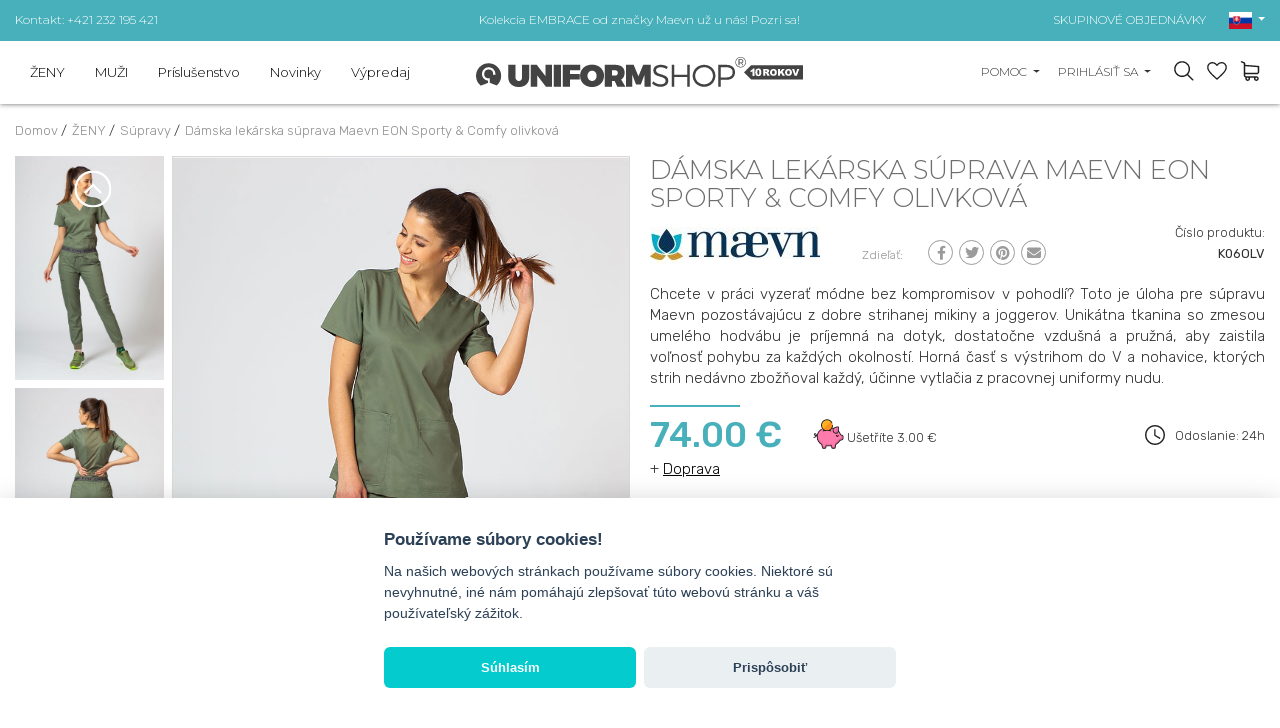

--- FILE ---
content_type: text/html; charset=UTF-8
request_url: https://www.uniformshop.sk/damska-lekarska-suprava-maevn-eon-sporty-comfy-olivkova
body_size: 29231
content:
<!DOCTYPE html>
<html lang="sk" prefix="og: http://ogp.me/ns#">

<head>
    <meta charset="utf-8" />
    <meta http-equiv="X-UA-Compatible" content="IE=edge">
    <meta name="viewport" content="width=device-width,initial-scale=1,minimum-scale=1">

    <!--
	<meta http-equiv="cache-control" content="no-cache, must-revalidate, post-check=0, pre-check=0">
	<meta http-equiv="expires" content="Sat, 31 Oct 2014 00:00:00 GMT">
	<meta http-equiv="pragma" content="no-cache">
	-->

    <link rel="shortcut icon" href="https://www.uniformshop.sk/resources/images/favicon.ico" />
    <title>Zdravotnická súpravay Maevn EON Sporty &amp; Comfy olivková</title>
        <meta name="description"
        content="UniformShop | Zdravotnická súpravay Maevn EON Sporty &amp; Comfy olivková" />
        <meta name="keywords" content="Zdravotnická súpravay Maevn EON Sporty &amp; Comfy olivková" />

    <meta name="theme-color" content="#edeceb" />

    <meta property="og:locale" content="sk_sk" />
        <meta property="og:type" content="og:product" />
    <meta property="product:price:amount" content="74" />
            <meta property="og:title" content="Zdravotnická súpravay Maevn EON Sporty &amp; Comfy olivková" />
    <meta property="og:description" content="UniformShop | Zdravotnická súpravay Maevn EON Sporty &amp; Comfy olivková" />
    <meta property="og:url" content="https://www.uniformshop.sk/damska-lekarska-suprava-maevn-eon-sporty-comfy-olivkova" />
    
            <meta property="og:image" content="https://www.uniformshop.sk/!uploads/products/b_img_0816.jpg" />
            <link rel="preconnect" href="https://fonts.googleapis.com">
    <link rel="preconnect" href="https://fonts.gstatic.com" crossorigin>

    <link rel="preload" as="style"
        href="https://fonts.googleapis.com/css2?family=Montserrat:wght@300;400;600;700&family=Rubik:wght@300;400;500;700&display=swap" />


    <!-- GoogleFonts -->
    <link rel="stylesheet"
        href="https://fonts.googleapis.com/css2?family=Montserrat:wght@300;400;600;700&family=Rubik:wght@300;400;500;700&display=swap"
        media="print" onload="this.media='all'" />


    <link rel="stylesheet"
        href="https://www.uniformshop.sk/load-css?v=1673976220_1733421764_1673296609"
        type="text/css" />

    

    <meta name="robots" content="index, follow">
    
     <link rel="alternate" hreflang="en" href="https://www.uniformshop.eu/womens-maevn-eon-sport-sporty-comfy-scrubs-set-olive" /><link rel="alternate" href="https://www.uniformshop.pl/komplet-medyczny-maevn-eon-sporty-comfy-oliwkowy" hreflang="x-default" /> <link rel="alternate" hreflang="pl" href="https://www.uniformshop.pl/komplet-medyczny-maevn-eon-sporty-comfy-oliwkowy" /> <link rel="alternate" hreflang="cs" href="https://www.uniformshop.cz/zdravotnicka-souprava-maevn-eon-sporty-comfy-olivkova" /> <link rel="alternate" hreflang="sk" href="https://www.uniformshop.sk/damska-lekarska-suprava-maevn-eon-sporty-comfy-olivkova" />
    <script id="jquery" defer
        src="https://www.uniformshop.sk/load-js?v=01748861405_1753633415">
    </script>

        <script>
    window.dataLayer = window.dataLayer || [];
    </script>

        <script>
    window.dataLayer = window.dataLayer || [];
    dataLayer.push({'ecomm_pagetype': 'product' ,
                'ecomm_prodid': 10690,
                'ecomm_totalvalue': '74'  });    </script>

    <script>
    (function(w, d, s, l, i) {
        w[l] = w[l] || [];
        w[l].push({
            'gtm.start': new Date().getTime(),
            event: 'gtm.js'
        });
        var f = d.getElementsByTagName(s)[0],
            j = d.createElement(s),
            dl = l != 'dataLayer' ? '&l=' + l : '';
        j.async = true;
        j.src =
            'https://www.googletagmanager.com/gtm.js?id=' + i + dl;
        f.parentNode.insertBefore(j, f);
    })(window, document, 'script', 'dataLayer', 'GTM-TQW3ZWQ');
    </script>
    <!-- End Google Tag Manager -->
    
    
    
        <meta name="google-site-verification" content="DBLU6Ab44ha6l1PkSSN7RFtMAY3pSh01VAo1hfqMZDw" />
    <meta name="facebook-domain-verification" content="b1m77670ox6jkvqx45ksh2bw82bsh9" />
    
    <script>
    /** DataFeedWatch tracker */
    __dfwTracker = {
        dimension: 7
    };
    (function() {
        var n, e, t = window,
            a = function() {
                var n = /dfw_tracker=([0-9a-zA-Z\-\_]+)/.exec(location.href);
                null !== n && s(n[1]) && (n = n[1]);
                return n
            }(),
            r = t.__dfwTracker || {},
            i = {
                gtag: function(n) {
                    var e = {};
                    e[n.name] = n.value, t.gtag("event", n.name, e)
                },
                ga: function(n) {
                    t._gaq.push(["set", n.name, n.value])
                },
                analytics: function(n) {
                    t.ga("set", n.name, n.value)
                }
            };
        if (r.dimension = r.dimension || 1, r.adapter = -1 < ["gtag", "ga", "analytics"].indexOf(r.adapter) ? r
            .adapter : null, "string" == typeof a) {
            var o = function() {
                    var n = "_dfwt",
                        e = f(n);
                    s(e) || (e = function() {
                        function n() {
                            return Math.floor(65536 * (1 + Math.random())).toString(16).substring(1)
                        }
                        return "dfwt" + n() + n() + n() + n() + n() + n()
                    }(), f(n, e));
                    return e
                }(),
                c = {
                    dimension: r.dimension,
                    name: "dimension" + r.dimension,
                    value: (n = o, e = a, "dfw_tracker=" + n + "-" + e)
                };
            try {
                null !== r.adapter ? u(r.adapter, c) : g(t.gtag) ? u("gtag", c) : s(t._gaq) && s(t._gaq.push) ? u(
                    "ga", c) : g(t.ga) && u("analytics", c)
            } catch (n) {
                console.error("dfw_tracker error: " + n.message)
            }
        }

        function u(n, e) {
            "function" == typeof i[n] && i[n](e)
        }

        function f(n, e) {
            var t = document;
            if (s(e)) {
                var a = new Date;
                return a.setTime(a.getTime() + 63072e6), t.cookie = [n, "=", e, "; expires=" + a.toUTCString(),
                    "; path=/"
                ].join("")
            }
            for (var r, i, o, c = n ? void 0 : {}, u = t.cookie ? t.cookie.split("; ") : [], f = 0, g = u
                    .length; f < g; f++) {
                if (i = (r = u[f].split("=")).shift(), o = r.join("="), n && n === i) {
                    c = d(o);
                    break
                }!n && s(o = d(o)) && (c[i] = o)
            }
            return c
        }

        function d(n) {
            0 === n.indexOf('"') && (n = n.slice(1, -1).replace(/\\"/g, '"').replace(/\\\\/g, "\\"));
            try {
                return n.replace(/\+/g, " ")
            } catch (n) {}
            return ""
        }

        function g(n) {
            return "function" == typeof n
        }

        function s(n) {
            return null !== n && void 0 !== n
        }
    })();
    /** DataFeedWatch tracker end */
    </script>
    
    <script src="https://www.google.com/recaptcha/api.js?render=6LcHm7YdAAAAADTwDmrVkxSAQR7TsuKyktQOn0R9"></script>
    <style>
    .grecaptcha-badge {
        visibility: hidden;
    }

    .grecaptcha-clause {
        margin-bottom: 0;
    }

    .grecaptcha-clause,
    .grecaptcha-clause>a {
        color: #6c757d;
        font-size: 12px;
    }

    .grecaptcha-clause>a {
        text-decoration: underline;
    }

    header #logo {
        padding: 0;
    }

    header #logo a {
        margin: 0;
    }

    /* header #logo a img {
        max-width: 100%;
        width: 300px;
        height: auto;
    } */



    @media screen and (max-width:991px) {
        header #logo a img {
            margin: 12px 0;
        }
    }
    </style>
</head>

<body>
    <script>
    var path = 'https://www.uniformshop.sk/';
    </script>
    <script>
    var pathBase = 'https://www.uniformshop.sk/';
    </script>
    <script>
    var sizeMsg = 'Vyberte variantu produktu';
    </script>

    
        <noscript><img height="1" width="1"
            src="https://www.facebook.com/tr?id=1727610738025380&ev=PageView&noscript=1" /></noscript>
    
        <!-- Google Tag Manager (noscript) sekcja body -->
    <noscript><iframe src="https://www.googletagmanager.com/ns.html?id=GTM-TQW3ZWQ" height="0" width="0"
            style="display:none;visibility:hidden"></iframe></noscript>
    <!-- End Google Tag Manager (noscript) -->
        

    <div id="wrapper">
        <a class="up"><svg xmlns="http://www.w3.org/2000/svg" width="40.015" height="40.023" viewBox="0 0 40.015 40.023">
        <g transform="translate(-0.16 -0.15)">
            <g transform="translate(0.16 0.15)">
                <path
                    d="M40.175,20.162A20.007,20.007,0,1,1,20.163.15,20.033,20.033,0,0,1,40.175,20.162Zm-37.642,0a17.635,17.635,0,1,0,17.63-17.63A17.652,17.652,0,0,0,2.533,20.162Z"
                    transform="translate(-0.16 -0.15)" fill="#999" />
                <g transform="translate(10.297 13.887)">
                    <path d="M31.072,25.375l-1.683,1.683-8.032-8.014-8,8.014L11.66,25.366l9.7-9.706Z"
                        transform="translate(-11.66 -15.66)" fill="#999" />
                </g>
            </g>
        </g>
    </svg></a>

<header >
    <div class="header-pasek ">
        <div class="header-in">
            <div class="row align-items-center ">
                <div class="col-12 col-sm-4 text-center text-sm-left d-none d-sm-block">
                    <a href="https://www.uniformshop.sk/kontakt">Kontakt: +421 232 195 421</a>
                </div>
                <div class="col-12 col-sm-4 tc">
                                        <a
                        href="https://www.uniformshop.sk/products/search?keyword=EMBRACE">Kolekcia EMBRACE od značky Maevn už u nás! Pozri sa!</a>
                                    </div>
                <div class="col-12 col-sm-4 text-center text-sm-right d-none d-sm-block">
                    <a href="https://www.uniformshop.sk/skupinove-a-velkoobchodni-objednavky">SKUPINOVÉ OBJEDNÁVKY</a>

                    <div id="langs" class="dropdown d-none d-md-inline-block">
                        <a class="dropdown-toggle" id="dropdownMenu2" data-toggle="dropdown" aria-haspopup="true"
                            aria-expanded="true" role="button">
                            <img src="https://www.uniformshop.sk/resources/images/sk.png" width="23" height="17" alt="sk" />
                        </a>
                        <div class="dropdown-menu" aria-labelledby="dropdownMenu2">
                            <a href="https://www.uniformshop.pl" class="dropdown-item "><img src="https://www.uniformshop.sk/resources/images/pl.png" width="23" height="17" alt="sk" /> Polski / pln</a> <a href="https://www.uniformshop.cz" class="dropdown-item "><img src="https://www.uniformshop.sk/resources/images/cs.png" width="23" height="17" alt="sk" /> Český / czk</a> <a href="https://www.uniformshop.sk" class="dropdown-item active"><img src="https://www.uniformshop.sk/resources/images/sk.png" width="23" height="17" alt="sk" /> Slovenský / eur</a> <a href="https://www.uniformshop.eu" class="dropdown-item "><img src="https://www.uniformshop.sk/resources/images/en.png" width="23" height="17" alt="sk" /> English / eur</a>                         </div>
                    </div>

                </div>
            </div>
        </div>
    </div>
    <div class="header-in">
        <div class="row align-items-center">

            <div id="menu-bg"></div>
            <nav class="col-12 col-lg-5 col-xl-4 ui-front">
                <a class="menu-close d-lg-none tr">&times;</a>

                <div id="search-form-mobile" class=" d-md-none">
                    <form action="https://www.uniformshop.sk/products/search" method="get">
                        <input id="keyword" class="inv" type="text" name="keyword"
                            value=""
                            placeholder="NÁJSŤ PRODUKT..." />
                        <input id="go" type="image" name="send" src="https://www.uniformshop.sk/resources/images/icon-search.svg"
                            style="position: absolute; right: 30px; top: 23px;" alt="Hľadať" />
                        <input type="hidden" name="clear" value="true" />
                    </form>
                </div>
                <ul class="">
                    <li class="  normal">
								<a  href="https://www.uniformshop.sk/zeny">ŽENY</a><div class="submenu-wrap">
										<div class="submenu" >
										<div class="row align-items-start" >
										<div class="col-12 col-md-8 col-lg-4 two-col" ><a class=" " href="https://www.uniformshop.sk/bluzy-2">Blúzky</a><a class=" " href="https://www.uniformshop.sk/kalhoty-1-1">Nohavice</a><a class=" " href="https://www.uniformshop.sk/damska-lekarska-suprava">Súpravy</a><a class=" " href="https://www.uniformshop.sk/saka-zastery">Saká / zástery</a><a class=" " href="https://www.uniformshop.sk/plaste-2">Pláště</a><a class=" " href="https://www.uniformshop.sk/sukne-1">Sukne</a><a class=" " href="https://www.uniformshop.sk/saty-1">Šaty</a><a class=" " href="https://www.uniformshop.sk/tricka-2">Tričká</a><a class=" " href="https://www.uniformshop.sk/mikiny-2">Mikiny</a><a class=" " href="https://www.uniformshop.sk/bundy">Vesty</a><a class=" " href="https://www.uniformshop.sk/bundy-1">Bundy</a><a class=" " href="https://www.uniformshop.sk/cepice-2">Čiapky</a><a class=" " href="https://www.uniformshop.sk/lekarska-obuv-2">Lekárska obuv</a><a class=" " href="https://www.uniformshop.sk/ponozky">Ponožky</a></div>
									<div class="d-none d-lg-block col-md-4 col-lg-8 submenu-items" >
										<div class="row align-items-end">
<div class="col-12 col-lg-3" style="text-align: center;"><a href="https://www.uniformshop.sk/darkove-poukazy-1"><img src="!uploads/submenu/vSK20.jpg" alt="" /></a><br /><a href="https://www.uniformshop.sk/darkove-poukazy-1"><span itemprop="name">DARKOVÉ POUKAZY</span></a></div>
<div class="col-12 col-lg-3" style="text-align: center;"><a href="https://www.uniformshop.sk/skupinove-a-velkoobchodni-objednavky"><img src="!uploads/submenu/sm2.jpg" alt="" /></a><br /><a href="https://www.uniformshop.sk/skupinove-a-velkoobchodni-objednavky">SKUPINOVÉ OBJEDNÁVKY</a></div>
<div class="col-12 col-lg-3" style="text-align: center;"><a href="https://www.uniformshop.sk/vysivka-a-potisk"><img src="!uploads/sm1new.jpg" alt="" width="229" height="270" /></a><br /><a href="https://www.uniformshop.sk/vysivka-a-potisk">Výšivka a potisk</a></div>
<div class="col-12 col-lg-3" style="text-align: center;"><a href="https://www.uniformshop.sk/products/search?keyword=jogger" title="Nohavice Jogger"><img src="!uploads/sm4.jpg" alt="" /></a><br /><a href="https://www.uniformshop.sk/products/search?keyword=jogger">Nohavice Jogger</a></div>
</div>
									</div>
									</div>									
									</div>
								</div></li><li class="  normal">
								<a  href="https://www.uniformshop.sk/muzi">MUŽI</a><div class="submenu-wrap">
										<div class="submenu" >
										<div class="row align-items-start" >
										<div class="col-12 col-md-8 col-lg-4 two-col" ><a class=" " href="https://www.uniformshop.sk/bluzy-1-1">Blúzky</a><a class=" " href="https://www.uniformshop.sk/nohavice">Nohavice</a><a class=" " href="https://www.uniformshop.sk/supravy">Súpravy</a><a class=" " href="https://www.uniformshop.sk/plaste-1-1">Pláště</a><a class=" " href="https://www.uniformshop.sk/tricka-1-1">Tričká</a><a class=" " href="https://www.uniformshop.sk/mikiny-1">Mikiny</a><a class=" " href="https://www.uniformshop.sk/cepice-1-1">Čepice</a><a class=" " href="https://www.uniformshop.sk/lekarska-obuv-3">Lekárska obuv</a><a class=" " href="https://www.uniformshop.sk/ponozky-1">Ponožky</a></div>
									<div class="d-none d-lg-block col-md-4 col-lg-8 submenu-items" >
										<div class="row align-items-end">
<div class="col-12 col-lg-3" style="text-align: center;"><a href="https://www.uniformshop.sk/darkove-poukazy-1"><img src="!uploads/submenu/vSK20.jpg" alt="" /></a><br /><a href="https://www.uniformshop.sk/darkove-poukazy-1"><span itemprop="name">DARKOVÉ POUKAZY</span></a></div>
<div class="col-12 col-lg-3" style="text-align: center;"><a href="https://www.uniformshop.sk/skupinove-a-velkoobchodni-objednavky"><img src="!uploads/submenu/sm2.jpg" alt="" /></a> <br /><a href="https://www.uniformshop.sk/skupinove-a-velkoobchodni-objednavky">SKUPINOVÉ OBJEDNÁVKY</a></div>
<div class="col-12 col-lg-3" style="text-align: center;"><a href="https://www.uniformshop.sk/vysivka-a-potisk"><img src="!uploads/sm1new.jpg" alt="" width="229" height="270" /></a><br /><a href="https://www.uniformshop.sk/vysivka-a-potisk">Výšivka a potisk</a></div>
<div class="col-12 col-lg-3" style="text-align: center;"><a href="https://www.uniformshop.sk/bluzy-1-1"><img src="!uploads/menu_meskie_4.jpg" alt="" /></a><br /><a href="https://www.uniformshop.sk/bluzy-1-1">Pánské haleny</a></div>
</div>
									</div>
									</div>									
									</div>
								</div></li><li class="  normal">
								<a  href="https://www.uniformshop.sk/prislusenstvo">Príslušenstvo</a><div class="submenu-wrap">
										<div class="submenu" >
										<div class="row align-items-start" >
										<div class="col-12 col-md-8 col-lg-4 two-col" ><a class=" " href="https://www.uniformshop.sk/lekarske-tasky">Lekárske tašky</a><a class=" " href="https://www.uniformshop.sk/tlakomery">Tlakomery</a><a class=" " href="https://www.uniformshop.sk/ochranne-rusky">Ochranné rúšky</a><a class=" " href="https://www.uniformshop.sk/ochranne-stity">Ochranné štíty</a><a class=" " href="https://www.uniformshop.sk/lekarska-prosteradla">Hygienické podložky</a><a class=" " href="https://www.uniformshop.sk/jednorazovy-tovar">Jednorázový tovar</a><a class=" " href="https://www.uniformshop.sk/atramenty-a-tonery">Atramenty a tonery</a><a class=" " href="https://www.uniformshop.sk/kancelarske-potreby">Kancelárske potreby</a><a class=" " href="https://www.uniformshop.sk/dalsi-1">Další</a></div>
									<div class="d-none d-lg-block col-md-4 col-lg-8 submenu-items" >
										<div class="row align-items-end"><br />
<div class="col-12 col-lg-3" style="text-align: center;"><a href="https://www.uniformshop.sk/darkove-poukazy-1"><img src="!uploads/submenu/vSK20.jpg" alt="" /></a><br /><a href="https://www.uniformshop.sk/darkove-poukazy-1">DARKOVÉ POUKAZY</a></div>
<br />
<div class="col-12 col-lg-3" style="text-align: center;"><a href="https://www.uniformshop.sk/skupinove-a-velkoobchodni-objednavky"><img src="!uploads/submenu/sm2.jpg" alt="" /></a><br /><a href="https://www.uniformshop.sk/skupinove-a-velkoobchodni-objednavky">SKUPINOVÉ OBJEDNÁVKY</a></div>
<br />
<div class="col-12 col-lg-3" style="text-align: center;"><a href="https://www.uniformshop.sk/vysivka-a-potisk"><img src="!uploads/sm1new.jpg" alt="" width="229" height="270" /></a><br /><a href="https://www.uniformshop.sk/vysivka-a-potisk">Výšivka a potisk</a></div>
<br />
<div class="col-12 col-lg-3" style="text-align: center;"><a href="https://www.uniformshop.sk/tlakomery"><img src="!uploads/sm5.jpg" alt="" /></a><br /><a href="https://www.uniformshop.sk/tlakomery">Tlakomery</a></div>
</div>
									</div>
									</div>									
									</div>
								</div></li><li class="  novelty">
								<a  href="https://www.uniformshop.sk/novinky">Novinky</a></li><li class="  promotions">
								<a  href="https://www.uniformshop.sk/vypredaj">Výpredaj</a></li><li class="d-lg-none pt-3" >
								<a class="sub" href="javascript:void(0);">Pomoc</a><div class="submenu-wrap">
									<div class="submenu" >
									<div class="row align-items-start" >
										<div class="col-12" ><a class=" " href="https://www.uniformshop.sk/jak-objednavat">Ako objednávať?</a><a class=" " href="https://www.uniformshop.sk/dodaci-podminky-zpusoby-platby-doba-zpracovani">Dodacie podmienky, spôsoby platby, doba spracovania</a><a class=" " href="https://www.uniformshop.sk/vraceni-zbozi-a-reklamace">Vrátenie tovaru a reklamace</a><a class=" " href="https://www.uniformshop.sk/personalizacia-produktov-vysivka">Personalizácia produktov - Výšivka</a><a class=" " href="https://www.uniformshop.sk/skupinove-a-velkoobchodni-objednavky">Skupinové a veľkoobchodné objednávky</a><a class=" " href="https://www.uniformshop.sk/vernostni-program">Vernostný program</a><a class=" " href="https://www.uniformshop.sk/preprava-do-zahranicia">Preprava do zahraničia</a></div>
								</div>
								</div>
							</div></li>
						<li class="d-lg-none"><a href="https://www.uniformshop.sk/kontakt"  >Kontakt</a></li><li class="d-lg-none pt-3 "><a href="https://www.uniformshop.sk/orders/basket"  >Nákupný košík</a></li>
							<li class="d-lg-none "><a href="https://www.uniformshop.sk/orders/storage"  >Obľúbené položky</a></li>	<li class="d-lg-none "><a href="https://www.uniformshop.sk/user/login"  >Môj účet</a></li><li class="d-lg-none tc pt-3"><a href="https://www.uniformshop.pl" class="flag "><img src="https://www.uniformshop.sk/resources/images/pl.png" width="23" height="17"  alt="sk" /></a> <a href="https://www.uniformshop.sk" class="flag active"><img src="https://www.uniformshop.sk/resources/images/sk.png" width="23" height="17"  alt="sk" /></a> <a href="https://www.uniformshop.cz" class="flag "><img src="https://www.uniformshop.sk/resources/images/cs.png" width="23" height="17"  alt="sk" /></a> <a href="https://www.uniformshop.eu" class="flag "><img src="https://www.uniformshop.sk/resources/images/en.png" width="23" height="17"  alt="sk" /></a> </li>                </ul>
            </nav>


            
            <div class="col-7 col-sm-7 col-md-5 col-lg-2 col-xl-4 text-left text-lg-center" id="logo">
                <a href="https://www.uniformshop.sk/"><img src="https://www.uniformshop.sk/resources/images/logo_10lat_sk.svg"
                        style="max-width: 327px;" alt="" width="327" height="30" /></a>
            </div>


            <div class="col-5 col-sm-5 col-md-7 col-lg-5 col-xl-4 tr" id="panel">
                
                <div class="dropdown  d-none d-md-inline-block">
                    <a class="dropdown-toggle" id="dropdownMenu3" data-toggle="dropdown" aria-haspopup="true"
                        aria-expanded="true" role="button">
                        Pomoc                    </a>
                    <div class="dropdown-menu dropdown-menu-right" aria-labelledby="dropdownMenu3">
                        <a href="https://www.uniformshop.sk/jak-objednavat" class="dropdown-item " >Ako objednávať?</a><a href="https://www.uniformshop.sk/dodaci-podminky-zpusoby-platby-doba-zpracovani" class="dropdown-item " >Dodacie podmienky, spôsoby platby, doba spracovania</a><a href="https://www.uniformshop.sk/vraceni-zbozi-a-reklamace" class="dropdown-item " >Vrátenie tovaru a reklamace</a><a href="https://www.uniformshop.sk/personalizacia-produktov-vysivka" class="dropdown-item " >Personalizácia produktov - Výšivka</a><a href="https://www.uniformshop.sk/skupinove-a-velkoobchodni-objednavky" class="dropdown-item " >Skupinové a veľkoobchodné objednávky</a><a href="https://www.uniformshop.sk/vernostni-program" class="dropdown-item " >Vernostný program</a><a href="https://www.uniformshop.sk/preprava-do-zahranicia" class="dropdown-item " >Preprava do zahraničia</a><a href="https://www.uniformshop.sk/kontakt" class="dropdown-item" >Kontakt</a>                    </div>
                </div>

                <div class="dropdown d-none d-md-inline-block">
                    <a class="dropdown-toggle" id="dropdownMenu1" data-toggle="dropdown" aria-haspopup="true"
                        aria-expanded="true" role="button">
                        Prihlásiť sa                    </a>
                    <div class="dropdown-menu dropdown-menu-right" aria-labelledby="dropdownMenu1">
                        <a class="dropdown-item" href="https://www.uniformshop.sk/user/login">Prihlásiť sa</a><a class="dropdown-item" href="https://www.uniformshop.sk/user/register" rel="nofollow">zaregistrovať sa</a><a class="dropdown-item" href="https://www.uniformshop.sk/user/remind" rel="nofollow">pripomenúť heslo</a>                    </div>
                </div>

                <a id="show-search" class="d-none d-md-inline-block"></a>

                <a id="storage" data-href="https://www.uniformshop.sk/orders/storage" class="d-inline-block">
                    <div class="count" style="display: none;">0</div>
                </a>

                <a id="basket" data-href="https://www.uniformshop.sk/orders/basket" class="d-inline-block">
                                    </a>
                <a id="hamburger" class="hamburger d-lg-none">
                    <div></div>
                    <div></div>
                    <div></div>
                </a>
            </div>

        </div>
    </div>
</header>

<div id="search-form" class="header-modal">
    <form action="https://www.uniformshop.sk/products/search" method="get">
        <input id="keyword2" class="inv" type="text" name="keyword"
            value=""
            placeholder="Hľadať..." />
        <input id="go2" type="image" name="send" src="https://www.uniformshop.sk/resources/images/icon-search.svg"
            alt="Hľadať" />
        <input type="hidden" name="clear" value="true" />
    </form>
</div>

<script>
document.getElementById('jquery').addEventListener('load', function() {

    $("input#keyword2").autocomplete({
        source: "https://www.uniformshop.sk/products/autocomplete",
        minLength: 3,
        delay: 200,
        select: function(event, ui) {
            setTimeout(function() {
                top.location.href = 'https://www.uniformshop.sk/' + ui.item.id;
            }, 300);
        }
    }).data("ui-autocomplete")._renderItem = function(ul, item) {
        //console.log(item);
        var ret;
        if (item.thumb != '') {
            ret = $("<li>")
                .append("<a><img src=\"https://www.uniformshop.sk/!uploads/products/s_" + item.thumb +
                    "\" style=\"width: 40px;\"/> " + item.label + "<br><b>" + item.price +
                    "  </b></a>")
                .appendTo(ul);
        } else {
            ret = $("<li>").append("<a> " + item.label + "</a>").appendTo(ul);
        }

        return ret;
    };

    //musi byc osobno
    $("input#keyword").autocomplete({
        source: "https://www.uniformshop.sk/products/autocomplete",
        minLength: 3,
        delay: 200,
        select: function(event, ui) {
            setTimeout(function() {
                top.location.href = 'https://www.uniformshop.sk/' + ui.item.id;
            }, 300);
        }
    }).data("ui-autocomplete")._renderItem = function(ul, item) {
        //console.log(item);
        var ret;
        if (item.thumb != '') {
            ret = $("<li>")
                .append("<a><img src=\"https://www.uniformshop.sk/!uploads/products/s_" + item.thumb +
                    "\" style=\"width: 40px;\"/> " + item.label + "<br><b>" + item.price +
                    "</b></a>")
                .appendTo(ul);
        } else {
            ret = $("<li>").append("<a> " + item.label + "</a>").appendTo(ul);
        }

        return ret;
    };

});
</script>

<div id="basket_min" class="header-modal"><form action="https://www.uniformshop.sk/orders/basket" method="post" class=" form-horizontal"><div class="h4">Produkty v nákupnom košíku (<span class="cart_count">0</span>) <a class="close"><img src="https://www.uniformshop.sk/resources/images/close.png" alt="" /></a></div>	
			<div class="scroll">
		 	<table class="basket_min"><tr><td style="padding: 0;">Košík je prázdny</td></tr>
					</table>
					</div></form></div><div id="storage_min" class="header-modal">
	<div class="h4">MOJE OBĽÚBENÉ <a class="close"><img src="https://www.uniformshop.sk/resources/images/close.png" alt="" /></a></div>
	<div class="scroll">
		<table class="basket_min">
			<tr><td style="padding: 0;">Zoznam je prázdny</td></tr>		</table>
	</div>
</div>

<div id="modal-bg"></div>

<div id="container" class="clearfix">
    <ol class="breadcrumbs" itemscope itemtype="http://schema.org/BreadcrumbList">
    <li itemprop="itemListElement" itemscope itemtype="http://schema.org/ListItem">
				<a itemprop="item" href="https://www.uniformshop.sk/">
					<span itemprop="name">Domov</span>
				</a> / 
				<meta itemprop="position" content="1" />
		</li><li itemprop="itemListElement" itemscope itemtype="http://schema.org/ListItem">
					<a itemprop="item" href="https://www.uniformshop.sk/zeny">
						<span itemprop="name">ŽENY</span>
					</a> /  
					<meta itemprop="position" content="2" />
			</li><li itemprop="itemListElement" itemscope itemtype="http://schema.org/ListItem">
					<a itemprop="item" href="https://www.uniformshop.sk/damska-lekarska-suprava">
						<span itemprop="name">Súpravy</span>
					</a> /  
					<meta itemprop="position" content="3" />
			</li><li itemprop="itemListElement" itemscope itemtype="http://schema.org/ListItem">
					<a itemprop="item" href="https://www.uniformshop.sk/damska-lekarska-suprava-maevn-eon-sporty-comfy-olivkova">
						<span itemprop="name">Dámska lekárska súprava Maevn EON Sporty &amp; Comfy olivková</span>
					</a> 
					<meta itemprop="position" content="4" />
			</li></ol>                    
<div id="center-column" class="">

    <div class="">
        
		<div class="row prod-details"><div class="col-12 col-md-6 paddb-70">
			
					<div class="row no-gutters d-none d-md-flex">
						<div class="col-3 karuzela-4"><div id="karuzela-prod" class="karuzela">
								<div id="karuzela-prod-in" class="karuzela-in"><div class="item">
										<a href="https://www.uniformshop.sk/!uploads/gallery/b_20210129_134129_img_0821.jpg"    class="swipebox" rel="pp_gal">
											<img src="https://www.uniformshop.sk/!uploads/gallery/s_20210129_134129_img_0821.jpg" alt="Dámska lekárska súprava Maevn EON Sporty &amp; Comfy olivková-1" title="Dámska lekárska súprava Maevn EON Sporty &amp; Comfy olivková-1" width="404" height="606" />
										</a>
									</div><div class="item">
										<a href="https://www.uniformshop.sk/!uploads/gallery/b_20210129_134129_img_0826.jpg"    class="swipebox" rel="pp_gal">
											<img src="https://www.uniformshop.sk/!uploads/gallery/s_20210129_134129_img_0826.jpg" alt="Dámska lekárska súprava Maevn EON Sporty &amp; Comfy olivková-2" title="Dámska lekárska súprava Maevn EON Sporty &amp; Comfy olivková-2" width="404" height="606" />
										</a>
									</div><div class="item">
										<a href="https://www.uniformshop.sk/!uploads/gallery/b_20210129_134132_img_0817.jpg"    class="swipebox" rel="pp_gal">
											<img src="https://www.uniformshop.sk/!uploads/gallery/s_20210129_134132_img_0817.jpg" alt="Dámska lekárska súprava Maevn EON Sporty &amp; Comfy olivková-3" title="Dámska lekárska súprava Maevn EON Sporty &amp; Comfy olivková-3" width="404" height="606" />
										</a>
									</div><div class="item">
										<a href="https://www.uniformshop.sk/!uploads/gallery/b_img_0807.jpg"    class="swipebox" rel="pp_gal">
											<img src="https://www.uniformshop.sk/!uploads/gallery/s_img_0807.jpg" alt="Dámska lekárska súprava Maevn EON Sporty &amp; Comfy olivková-4" title="Dámska lekárska súprava Maevn EON Sporty &amp; Comfy olivková-4" width="404" height="606" />
										</a>
									</div><div class="item">
										<a href="https://www.uniformshop.sk/!uploads/gallery/b_img_0818.jpg"    class="swipebox" rel="pp_gal">
											<img src="https://www.uniformshop.sk/!uploads/gallery/s_img_0818.jpg" alt="Dámska lekárska súprava Maevn EON Sporty &amp; Comfy olivková-5" title="Dámska lekárska súprava Maevn EON Sporty &amp; Comfy olivková-5" width="404" height="606" />
										</a>
									</div><div class="item">
										<a href="https://www.uniformshop.sk/!uploads/gallery/b_20210129_134131_img_0814.jpg"    class="swipebox" rel="pp_gal">
											<img src="https://www.uniformshop.sk/!uploads/gallery/s_20210129_134131_img_0814.jpg" alt="Dámska lekárska súprava Maevn EON Sporty &amp; Comfy olivková-6" title="Dámska lekárska súprava Maevn EON Sporty &amp; Comfy olivková-6" width="404" height="606" />
										</a>
									</div><div class="item">
										<a href="https://www.uniformshop.sk/!uploads/gallery/b_img_0811.jpg"    class="swipebox" rel="pp_gal">
											<img src="https://www.uniformshop.sk/!uploads/gallery/s_img_0811.jpg" alt="Dámska lekárska súprava Maevn EON Sporty &amp; Comfy olivková-7" title="Dámska lekárska súprava Maevn EON Sporty &amp; Comfy olivková-7" width="404" height="606" />
										</a>
									</div><div class="item">
										<a href="https://www.uniformshop.sk/!uploads/gallery/b_20210129_134133_img_0810.jpg"    class="swipebox" rel="pp_gal">
											<img src="https://www.uniformshop.sk/!uploads/gallery/s_20210129_134133_img_0810.jpg" alt="Dámska lekárska súprava Maevn EON Sporty &amp; Comfy olivková-8" title="Dámska lekárska súprava Maevn EON Sporty &amp; Comfy olivková-8" width="404" height="606" />
										</a>
									</div><div class="item">
										<a href="https://www.uniformshop.sk/!uploads/gallery/b_20210129_134130_img_0809.jpg"    class="swipebox" rel="pp_gal">
											<img src="https://www.uniformshop.sk/!uploads/gallery/s_20210129_134130_img_0809.jpg" alt="Dámska lekárska súprava Maevn EON Sporty &amp; Comfy olivková-9" title="Dámska lekárska súprava Maevn EON Sporty &amp; Comfy olivková-9" width="404" height="606" />
										</a>
									</div><div class="item">
										<a href="https://www.uniformshop.sk/!uploads/gallery/b_20210129_134128_img_0813.jpg"    class="swipebox" rel="pp_gal">
											<img src="https://www.uniformshop.sk/!uploads/gallery/s_20210129_134128_img_0813.jpg" alt="Dámska lekárska súprava Maevn EON Sporty &amp; Comfy olivková-10" title="Dámska lekárska súprava Maevn EON Sporty &amp; Comfy olivková-10" width="404" height="606" />
										</a>
									</div><div class="item">
										<a href="https://www.uniformshop.sk/!uploads/gallery/b_20210129_134130_img_0843.jpg"    class="swipebox" rel="pp_gal">
											<img src="https://www.uniformshop.sk/!uploads/gallery/s_20210129_134130_img_0843.jpg" alt="Dámska lekárska súprava Maevn EON Sporty &amp; Comfy olivková-11" title="Dámska lekárska súprava Maevn EON Sporty &amp; Comfy olivková-11" width="404" height="606" />
										</a>
									</div><div class="item">
										<a href="https://www.uniformshop.sk/!uploads/gallery/b_20210129_134130_img_0844.jpg"    class="swipebox" rel="pp_gal">
											<img src="https://www.uniformshop.sk/!uploads/gallery/s_20210129_134130_img_0844.jpg" alt="Dámska lekárska súprava Maevn EON Sporty &amp; Comfy olivková-12" title="Dámska lekárska súprava Maevn EON Sporty &amp; Comfy olivková-12" width="404" height="606" />
										</a>
									</div><div class="item">
										<a href="https://www.uniformshop.sk/!uploads/gallery/b_20210129_134131_img_0846.jpg"    class="swipebox" rel="pp_gal">
											<img src="https://www.uniformshop.sk/!uploads/gallery/s_20210129_134131_img_0846.jpg" alt="Dámska lekárska súprava Maevn EON Sporty &amp; Comfy olivková-13" title="Dámska lekárska súprava Maevn EON Sporty &amp; Comfy olivková-13" width="404" height="606" />
										</a>
									</div><div class="item">
										<a href="https://www.uniformshop.sk/!uploads/gallery/b_img_0842.jpg"    class="swipebox" rel="pp_gal">
											<img src="https://www.uniformshop.sk/!uploads/gallery/s_img_0842.jpg" alt="Dámska lekárska súprava Maevn EON Sporty &amp; Comfy olivková-14" title="Dámska lekárska súprava Maevn EON Sporty &amp; Comfy olivková-14" width="404" height="606" />
										</a>
									</div><div class="item">
										<a href="https://www.uniformshop.sk/!uploads/gallery/b_20210129_134131_img_0847.jpg"    class="swipebox" rel="pp_gal">
											<img src="https://www.uniformshop.sk/!uploads/gallery/s_20210129_134131_img_0847.jpg" alt="Dámska lekárska súprava Maevn EON Sporty &amp; Comfy olivková-15" title="Dámska lekárska súprava Maevn EON Sporty &amp; Comfy olivková-15" width="404" height="606" />
										</a>
									</div><div class="item">
										<a href="https://www.uniformshop.sk/!uploads/gallery/b_20210129_134132_img_0845.jpg"    class="swipebox" rel="pp_gal">
											<img src="https://www.uniformshop.sk/!uploads/gallery/s_20210129_134132_img_0845.jpg" alt="Dámska lekárska súprava Maevn EON Sporty &amp; Comfy olivková-16" title="Dámska lekárska súprava Maevn EON Sporty &amp; Comfy olivková-16" width="404" height="606" />
										</a>
									</div><div class="item">
										<a href="https://www.uniformshop.sk/!uploads/gallery/b_20210129_134132_img_0848.jpg"    class="swipebox" rel="pp_gal">
											<img src="https://www.uniformshop.sk/!uploads/gallery/s_20210129_134132_img_0848.jpg" alt="Dámska lekárska súprava Maevn EON Sporty &amp; Comfy olivková-17" title="Dámska lekárska súprava Maevn EON Sporty &amp; Comfy olivková-17" width="404" height="606" />
										</a>
									</div><div class="item">
										<a href="https://www.uniformshop.sk/!uploads/gallery/b_20210129_134133_img_0828.jpg"    class="swipebox" rel="pp_gal">
											<img src="https://www.uniformshop.sk/!uploads/gallery/s_20210129_134133_img_0828.jpg" alt="Dámska lekárska súprava Maevn EON Sporty &amp; Comfy olivková-18" title="Dámska lekárska súprava Maevn EON Sporty &amp; Comfy olivková-18" width="404" height="606" />
										</a>
									</div><div class="item">
										<a href="https://www.uniformshop.sk/!uploads/gallery/b_20210129_134127_1768.jpg"    class="swipebox" rel="pp_gal">
											<img src="https://www.uniformshop.sk/!uploads/gallery/s_20210129_134127_1768.jpg" alt="Dámska lekárska súprava Maevn EON Sporty &amp; Comfy olivková-19" title="Dámska lekárska súprava Maevn EON Sporty &amp; Comfy olivková-19" width="404" height="606" />
										</a>
									</div><div class="item">
										<a href="https://www.uniformshop.sk/!uploads/gallery/b_20210129_134127_bez-nazwy-1.jpg"    class="swipebox" rel="pp_gal">
											<img src="https://www.uniformshop.sk/!uploads/gallery/s_20210129_134127_bez-nazwy-1.jpg" alt="Dámska lekárska súprava Maevn EON Sporty &amp; Comfy olivková-20" title="Dámska lekárska súprava Maevn EON Sporty &amp; Comfy olivková-20" width="404" height="606" />
										</a>
									</div>		
								</div>
							</div></div>
						  <div class="col-9 karuzela-8 ramka2 posr">
							<a href="https://www.uniformshop.sk/!uploads/products/b_img_0816.jpg"   class="swipebox" rel="pp_gal">
								<img src="https://www.uniformshop.sk/!uploads/products/b_img_0816.jpg" class="mw-100"  alt="Dámska lekárska súprava Maevn EON Sporty &amp; Comfy olivková" id="big-pic" width="800" height="1200" />
							</a></div></div>        <div class="products-slider product-single-images">
            <div class="product-single-images__swiper swiper   d-md-none">
                <div class="swiper-wrapper">
                    <div class="swiper-slide">
                        <img src="https://www.uniformshop.sk/!uploads/products/b_img_0816.jpg" class="mw-100"  alt="Dámska lekárska súprava Maevn EON Sporty &amp; Comfy olivková" id="big-pic" width="800" height="1200" />                    </div>

                    <div class="swiper-slide"><img src="https://www.uniformshop.sk/!uploads/gallery/b_20210129_134129_img_0821.jpg" class="mw-100"  alt="Dámska lekárska súprava Maevn EON Sporty &amp; Comfy olivková-1" title="Dámska lekárska súprava Maevn EON Sporty &amp; Comfy olivková-1" width="404" height="606" /></div><div class="swiper-slide"><img src="https://www.uniformshop.sk/!uploads/gallery/b_20210129_134129_img_0826.jpg" class="mw-100"  alt="Dámska lekárska súprava Maevn EON Sporty &amp; Comfy olivková-2" title="Dámska lekárska súprava Maevn EON Sporty &amp; Comfy olivková-2" width="404" height="606" /></div><div class="swiper-slide"><img src="https://www.uniformshop.sk/!uploads/gallery/b_20210129_134132_img_0817.jpg" class="mw-100"  alt="Dámska lekárska súprava Maevn EON Sporty &amp; Comfy olivková-3" title="Dámska lekárska súprava Maevn EON Sporty &amp; Comfy olivková-3" width="404" height="606" /></div><div class="swiper-slide"><img src="https://www.uniformshop.sk/!uploads/gallery/b_img_0807.jpg" class="mw-100"  alt="Dámska lekárska súprava Maevn EON Sporty &amp; Comfy olivková-4" title="Dámska lekárska súprava Maevn EON Sporty &amp; Comfy olivková-4" width="404" height="606" /></div><div class="swiper-slide"><img src="https://www.uniformshop.sk/!uploads/gallery/b_img_0818.jpg" class="mw-100"  alt="Dámska lekárska súprava Maevn EON Sporty &amp; Comfy olivková-5" title="Dámska lekárska súprava Maevn EON Sporty &amp; Comfy olivková-5" width="404" height="606" /></div><div class="swiper-slide"><img src="https://www.uniformshop.sk/!uploads/gallery/b_20210129_134131_img_0814.jpg" class="mw-100"  alt="Dámska lekárska súprava Maevn EON Sporty &amp; Comfy olivková-6" title="Dámska lekárska súprava Maevn EON Sporty &amp; Comfy olivková-6" width="404" height="606" /></div><div class="swiper-slide"><img src="https://www.uniformshop.sk/!uploads/gallery/b_img_0811.jpg" class="mw-100"  alt="Dámska lekárska súprava Maevn EON Sporty &amp; Comfy olivková-7" title="Dámska lekárska súprava Maevn EON Sporty &amp; Comfy olivková-7" width="404" height="606" /></div><div class="swiper-slide"><img src="https://www.uniformshop.sk/!uploads/gallery/b_20210129_134133_img_0810.jpg" class="mw-100"  alt="Dámska lekárska súprava Maevn EON Sporty &amp; Comfy olivková-8" title="Dámska lekárska súprava Maevn EON Sporty &amp; Comfy olivková-8" width="404" height="606" /></div><div class="swiper-slide"><img src="https://www.uniformshop.sk/!uploads/gallery/b_20210129_134130_img_0809.jpg" class="mw-100"  alt="Dámska lekárska súprava Maevn EON Sporty &amp; Comfy olivková-9" title="Dámska lekárska súprava Maevn EON Sporty &amp; Comfy olivková-9" width="404" height="606" /></div><div class="swiper-slide"><img src="https://www.uniformshop.sk/!uploads/gallery/b_20210129_134128_img_0813.jpg" class="mw-100"  alt="Dámska lekárska súprava Maevn EON Sporty &amp; Comfy olivková-10" title="Dámska lekárska súprava Maevn EON Sporty &amp; Comfy olivková-10" width="404" height="606" /></div><div class="swiper-slide"><img src="https://www.uniformshop.sk/!uploads/gallery/b_20210129_134130_img_0843.jpg" class="mw-100"  alt="Dámska lekárska súprava Maevn EON Sporty &amp; Comfy olivková-11" title="Dámska lekárska súprava Maevn EON Sporty &amp; Comfy olivková-11" width="404" height="606" /></div><div class="swiper-slide"><img src="https://www.uniformshop.sk/!uploads/gallery/b_20210129_134130_img_0844.jpg" class="mw-100"  alt="Dámska lekárska súprava Maevn EON Sporty &amp; Comfy olivková-12" title="Dámska lekárska súprava Maevn EON Sporty &amp; Comfy olivková-12" width="404" height="606" /></div><div class="swiper-slide"><img src="https://www.uniformshop.sk/!uploads/gallery/b_20210129_134131_img_0846.jpg" class="mw-100"  alt="Dámska lekárska súprava Maevn EON Sporty &amp; Comfy olivková-13" title="Dámska lekárska súprava Maevn EON Sporty &amp; Comfy olivková-13" width="404" height="606" /></div><div class="swiper-slide"><img src="https://www.uniformshop.sk/!uploads/gallery/b_img_0842.jpg" class="mw-100"  alt="Dámska lekárska súprava Maevn EON Sporty &amp; Comfy olivková-14" title="Dámska lekárska súprava Maevn EON Sporty &amp; Comfy olivková-14" width="404" height="606" /></div><div class="swiper-slide"><img src="https://www.uniformshop.sk/!uploads/gallery/b_20210129_134131_img_0847.jpg" class="mw-100"  alt="Dámska lekárska súprava Maevn EON Sporty &amp; Comfy olivková-15" title="Dámska lekárska súprava Maevn EON Sporty &amp; Comfy olivková-15" width="404" height="606" /></div><div class="swiper-slide"><img src="https://www.uniformshop.sk/!uploads/gallery/b_20210129_134132_img_0845.jpg" class="mw-100"  alt="Dámska lekárska súprava Maevn EON Sporty &amp; Comfy olivková-16" title="Dámska lekárska súprava Maevn EON Sporty &amp; Comfy olivková-16" width="404" height="606" /></div><div class="swiper-slide"><img src="https://www.uniformshop.sk/!uploads/gallery/b_20210129_134132_img_0848.jpg" class="mw-100"  alt="Dámska lekárska súprava Maevn EON Sporty &amp; Comfy olivková-17" title="Dámska lekárska súprava Maevn EON Sporty &amp; Comfy olivková-17" width="404" height="606" /></div><div class="swiper-slide"><img src="https://www.uniformshop.sk/!uploads/gallery/b_20210129_134133_img_0828.jpg" class="mw-100"  alt="Dámska lekárska súprava Maevn EON Sporty &amp; Comfy olivková-18" title="Dámska lekárska súprava Maevn EON Sporty &amp; Comfy olivková-18" width="404" height="606" /></div><div class="swiper-slide"><img src="https://www.uniformshop.sk/!uploads/gallery/b_20210129_134127_1768.jpg" class="mw-100"  alt="Dámska lekárska súprava Maevn EON Sporty &amp; Comfy olivková-19" title="Dámska lekárska súprava Maevn EON Sporty &amp; Comfy olivková-19" width="404" height="606" /></div><div class="swiper-slide"><img src="https://www.uniformshop.sk/!uploads/gallery/b_20210129_134127_bez-nazwy-1.jpg" class="mw-100"  alt="Dámska lekárska súprava Maevn EON Sporty &amp; Comfy olivková-20" title="Dámska lekárska súprava Maevn EON Sporty &amp; Comfy olivková-20" width="404" height="606" /></div>                </div>
            </div>
            <div class="swiper-arrows">
    <style>
    .swiper-arrows {
        align-items: center;
        display: flex;
        justify-content: space-between;
        pointer-events: none
    }

    .swiper-arrows button {
        align-items: center;
        background-color: #fff;
        border-radius: 50%;
        display: flex;
        height: 2.8125rem;
        justify-content: center;
        pointer-events: all;
        transition: background-color .3s ease-in-out 0ms;
        width: 2.8125rem
    }

    @media (min-width:992px) {
        .swiper-arrows button {
            height: 4.125rem;
            width: 4.125rem
        }
    }

    .swiper-arrows button:disabled {
        background-color: #d9d9d9;
        cursor: default
    }

    @media (hover:hover) {
        .swiper-arrows button path {
            transition: fill .3s ease-in-out 0ms
        }

        .swiper-arrows button:hover:not(:disabled) path {
            fill: #47b0ba
        }
    }

    .swiper-arrows .swiper-button-prev svg {
        transform: scale(-1)
    }

    .swiper-arrows svg {
        width: .6875rem
    }

    @media (min-width:992px) {
        .swiper-arrows svg {
            width: auto
        }
    }

    .screen-reader-text {
        display: none
    }
    </style>
    <button type="button" class="swiper-button-prev">
        <svg xmlns="http://www.w3.org/2000/svg" width="13.738" height="21.594" viewBox="0 0 13.738 21.594">
            <g transform="translate(13.738 21.594) rotate(180)">
                <path
                    d="M.861,20.732a2.941,2.941,0,0,1,0-4.159L6.638,10.8.861,5.02A2.941,2.941,0,0,1,5.02.861l7.856,7.856a2.941,2.941,0,0,1,0,4.159L5.021,20.732a2.942,2.942,0,0,1-4.16,0Z"
                    transform="translate(13.738 21.594) rotate(180)" />
            </g>
        </svg>
        <span class="screen-reader-text">Poprzedni slajd</span>
    </button>
    <button type="button" class="swiper-button-next">
        <svg xmlns="http://www.w3.org/2000/svg" width="13.738" height="21.594" viewBox="0 0 13.738 21.594">
            <g transform="translate(13.738 21.594) rotate(180)">
                <path
                    d="M.861,20.732a2.941,2.941,0,0,1,0-4.159L6.638,10.8.861,5.02A2.941,2.941,0,0,1,5.02.861l7.856,7.856a2.941,2.941,0,0,1,0,4.159L5.021,20.732a2.942,2.942,0,0,1-4.16,0Z"
                    transform="translate(13.738 21.594) rotate(180)" />
            </g>
        </svg>
        <span class="screen-reader-text">Następny slajd</span>
    </button>
</div><div class="swiper-pagination-wrapper">
    <style>
    .swiper-pagination {
        display: flex;
        flex-flow: row wrap;
        gap: .3125rem .625rem;
        justify-content: center;
        padding: .875rem 0
    }

    @media (min-width:992px) {
        .swiper-pagination {
            padding: .75rem 0
        }
    }

    .swiper-pagination-bullet {
        border: 1px solid #707070;
        border-radius: 50%;
        height: .9375rem;
        position: relative;
        width: .9375rem
    }

    @media (min-width:992px) {
        .swiper-pagination-bullet {
            height: 1.375rem;
            width: 1.375rem
        }
    }

    .swiper-pagination-bullet:before {
        background-color: #47b0ba;
        border-radius: 50%;
        content: "";
        height: .5625rem;
        left: .125rem;
        opacity: 0;
        position: absolute;
        top: .125rem;
        transition: opacity .3s ease-in-out 0ms;
        width: .5625rem;
        will-change: opacity
    }

    @media (min-width:992px) {
        .swiper-pagination-bullet:before {
            height: .875rem;
            left: .1875rem;
            top: .1875rem;
            width: .875rem
        }
    }

    @media (hover:hover) {
        .swiper-pagination-bullet:hover:before {
            opacity: 1
        }
    }

    .swiper-pagination-bullet-active:before {
        opacity: 1
    }
    </style>
    <div class="swiper-pagination"></div>
</div>        </div>

    </div>
    <div class="col-12 col-md-6" >
				<h1 class="centerheader prods" >Dámska lekárska súprava Maevn EON Sporty &amp; Comfy olivková</h1>    <div class="share-group d-xl-none mt-4 mb-4 " style="text-align: left;">
        <ul class="list-inline social-listing">
            <li class="share-this font-1">
                Zdieľať:
            </li>
            <li class="facebook">
                <div class="title font-1">Facebook</div>
                <a class="trasition-all" title="Share on Facebook" href="#" target="_blank" rel="nofollow"
                    onclick="window.open('https://www.facebook.com/sharer/sharer.php?u='+'https%3A%2F%2Fwww.uniformshop.sk%2Fdamska-lekarska-suprava-maevn-eon-sporty-comfy-olivkova','facebook-share-dialog','width=626,height=436');return false;"><i
                        class="fab fa-facebook-f"></i>
                </a>
            </li>
            <li class="twitter">
                <div class="title font-1">Twitter</div>
                <a class="trasition-all" href="#" title="Share on Twitter" rel="nofollow" target="_blank"
                    onclick="window.open('http://twitter.com/share?text=D%C3%A1mska+lek%C3%A1rska+s%C3%BAprava+Maevn+EON+Sporty+%26amp%3B+Comfy+olivkov%C3%A1&url=https%3A%2F%2Fwww.uniformshop.sk%2Fdamska-lekarska-suprava-maevn-eon-sporty-comfy-olivkova','twitter-share-dialog','width=626,height=436');return false;"><i
                        class="fab fa-twitter"></i>
                </a>
            </li>
            <li class="pinterest">
                <div class="title font-1">Pinterest</div>
                <a class="trasition-all" href="#" title="Pin this" rel="nofollow" target="_blank"
                    onclick="window.open('//pinterest.com/pin/create/button/?url=https%3A%2F%2Fwww.uniformshop.sk%2Fdamska-lekarska-suprava-maevn-eon-sporty-comfy-olivkova&amp;','pin-share-dialog','width=626,height=436');return false;"><i
                        class="fab fa-pinterest"></i>
                </a>
            </li>
            <li class="email">
                <div class="title font-1">Email</div>
                <a class="trasition-all" href="/cdn-cgi/l/email-protection#[base64]" title="Email"><i class="fas fa-envelope"></i>
                </a>
            </li>
        </ul>
    </div>
    <div class="row align-items-end producer">
					<div class="col-12 col-sm-6 col-xl-4"><a href="https://www.uniformshop.sk/maevn-uniforms"><img  src="https://www.uniformshop.sk/!uploads/producers/s_maevn-new.jpg" width="170" height="37" class="mw-100" alt="" /></a></div>
					  <div class="col-12 col-xl-5 d-none d-xl-block">    <div class="share-group" style="text-align: left; position: relative; top: 5px;">
        <ul class="list-inline social-listing">
            <li class="share-this font-1">
                Zdieľať:
            </li>
            <li class="facebook">
                <div class="title font-1">Facebook</div>
                <a class="trasition-all" title="Share on Facebook" href="#" target="_blank" rel="nofollow"
                    onclick="window.open('https://www.facebook.com/sharer/sharer.php?u='+'https%3A%2F%2Fwww.uniformshop.sk%2Fdamska-lekarska-suprava-maevn-eon-sporty-comfy-olivkova','facebook-share-dialog','width=626,height=436');return false;"><i
                        class="fab fa-facebook-f"></i>
                </a>
            </li>
            <li class="twitter">
                <div class="title font-1">Twitter</div>
                <a class="trasition-all" href="#" title="Share on Twitter" rel="nofollow" target="_blank"
                    onclick="window.open('http://twitter.com/share?text=D%C3%A1mska+lek%C3%A1rska+s%C3%BAprava+Maevn+EON+Sporty+%26amp%3B+Comfy+olivkov%C3%A1&url=https%3A%2F%2Fwww.uniformshop.sk%2Fdamska-lekarska-suprava-maevn-eon-sporty-comfy-olivkova','twitter-share-dialog','width=626,height=436');return false;"><i
                        class="fab fa-twitter"></i>
                </a>
            </li>
            <li class="pinterest">
                <div class="title font-1">Pinterest</div>
                <a class="trasition-all" href="#" title="Pin this" rel="nofollow" target="_blank"
                    onclick="window.open('//pinterest.com/pin/create/button/?url=https%3A%2F%2Fwww.uniformshop.sk%2Fdamska-lekarska-suprava-maevn-eon-sporty-comfy-olivkova&amp;','pin-share-dialog','width=626,height=436');return false;"><i
                        class="fab fa-pinterest"></i>
                </a>
            </li>
            <li class="email">
                <div class="title font-1">Email</div>
                <a class="trasition-all" href="/cdn-cgi/l/email-protection#[base64]" title="Email"><i class="fas fa-envelope"></i>
                </a>
            </li>
        </ul>
    </div>
    </div>
					  <div class="col-12 col-sm-6 col-xl-3 text-sm-right fs13 mt-3 mt-sm-0">
						Číslo produktu: <b>K06OLV</b>
					  </div>
				</div>
				<div class="tj"><p style="text-align: justify;"><span style="line-height: 120%;" xml:lang="sk" lang="sk">Chcete v práci vyzerať módne bez kompromisov v pohodlí? Toto je úloha pre súpravu Maevn pozostávajúcu z dobre strihanej mikiny a joggerov. Unikátna tkanina so zmesou umelého hodvábu je príjemná na dotyk, dostatočne vzdušná a pružná, aby zaistila voľnosť pohybu za každých okolností. Horná časť s výstrihom do V a nohavice, ktorých strih nedávno zbožňoval každý, účinne vytlačia z pracovnej uniformy nudu.</span></p>
					<div class="greenhr"></div>					
				</div><div class="row no-gutters">				   	
					<div class="col-6 col-sm-7 col-md-7 col-lg-9"><div class="cena " id="currentPrice" data-price="74.00 €" data-currency="€">
									<span>74.00 €</span> 
								  </div><span class="d-none d-lg-inline-block" id="savings" data-toggle="tooltip" data-placement="top" title="Celková cena za zakoupené zboží mimo zdravotnický komplet je 77.00 €">
								<img src="https://www.uniformshop.sk/resources/images/oszczednosci.svg" alt="" /> Ušetříte 3.00 €
							</span><p class="">+ 								
					<a class="swipebox2 tdu " href="https://www.uniformshop.sk/!uploads/koszty_dostawy_sk_mob.jpg" >Doprava</a>
				</p></div>
			<div class="col-6 col-sm-5 col-md-5 col-lg-3 tr fs13 pt-2 "><span class="d-block d-lg-none" id="savings" data-toggle="tooltip" data-placement="top" title="Celková cena za zakoupené zboží mimo zdravotnický komplet je 77.00 €">
									<img src="https://www.uniformshop.sk/resources/images/oszczednosci.svg" alt="" /> Ušetříte 3.00&nbsp;€
								<br></span><img src="https://www.uniformshop.sk/resources/images/time.svg" width="20" height="20" class="deliveryTime " alt="" /><span class="">Odoslanie: 24h</span>
						</div>
				</div><div class="omnibus">Najnižšia cena za posledných 30 dní: 74.00 €</div><div class="hr"></div><div class="colors">
						<p class="varname">Farba:</p><a class="color active" href="https://www.uniformshop.sk/damska-lekarska-suprava-maevn-eon-sporty-comfy-olivkova" title="Olivková"><span style="background: #62744c;">&nbsp;</span></a><a class="color" href="https://www.uniformshop.sk/damska-lekarska-suprava-maevn-eon-sporty-comfy-kralovsky-modra" title="Královska modrá"><span style="background: #0049b2;">&nbsp;</span></a><a class="color" href="https://www.uniformshop.sk/damska-lekarska-suprava-maevn-eon-sporty-comfy-modra" title="Modrá"><span style="background: url(https://www.uniformshop.sk/!uploads/base_colors/s_niebieski.jpg);">&nbsp;</span></a></div>
				<div class="hr"></div>
				<form action="https://www.uniformshop.sk/orders/basket" method="post" class="" id="toBasket">
					<input type="hidden" name="productId" value="10690" />
				<div class="row">
					<div class="col-12 col-md-12"><a class="swipebox3" href="!uploads/cms/KompletEONsportSK.jpg" ><img class="off" src="https://www.uniformshop.sk/resources/images/tabela.svg" alt="" /><img class="on" src="https://www.uniformshop.sk/resources/images/tabela2.svg" alt="" /> Tabuľka veľkostí</a><div class=""><p class="varname">Veľkosť:</p><div class="row align-items-center no-gutters">
											<div class="col-1 "><img src="https://www.uniformshop.sk/resources/images/bluza.png" class="mw-100" alt="" /><input type="hidden" name="packItemId" value="10690" /></div>
											<div class="col-11"><input type="radio" name="variantId[10675]" value="83872" class="required size disabled" disabled
																	data-price="0.00" 
																	data-prevPrice="0.00" 
																	id="size83872"  >
													<label for="size83872" style="" ><span class="strike"><a class="powiadom" data-prod="Dámska blúzka Maevn EON Sporty &amp; Comfy olivková XS" data-productId="10675" data-variantId="83872"><span>Dať mi vedieť</span></a>XS</span></label><input type="radio" name="variantId[10675]" value="83873" class="required size disabled" disabled
																	data-price="0.00" 
																	data-prevPrice="0.00" 
																	id="size83873"  >
													<label for="size83873" style="" ><span class="strike"><a class="powiadom" data-prod="Dámska blúzka Maevn EON Sporty &amp; Comfy olivková S" data-productId="10675" data-variantId="83873"><span>Dať mi vedieť</span></a>S</span></label><input type="radio" name="variantId[10675]" value="83874" class="required size disabled" disabled
																	data-price="0.00" 
																	data-prevPrice="0.00" 
																	id="size83874"  >
													<label for="size83874" style="" ><span class="strike"><a class="powiadom" data-prod="Dámska blúzka Maevn EON Sporty &amp; Comfy olivková M" data-productId="10675" data-variantId="83874"><span>Dať mi vedieť</span></a>M</span></label><input type="radio" name="variantId[10675]" value="83875" class="required size disabled" disabled
																	data-price="0.00" 
																	data-prevPrice="0.00" 
																	id="size83875"  >
													<label for="size83875" style="" ><span class="strike"><a class="powiadom" data-prod="Dámska blúzka Maevn EON Sporty &amp; Comfy olivková L" data-productId="10675" data-variantId="83875"><span>Dať mi vedieť</span></a>L</span></label><input type="radio" name="variantId[10675]" value="83876" class="required size disabled" disabled
																	data-price="0.00" 
																	data-prevPrice="0.00" 
																	id="size83876"  >
													<label for="size83876" style="" ><span class="strike"><a class="powiadom" data-prod="Dámska blúzka Maevn EON Sporty &amp; Comfy olivková XL" data-productId="10675" data-variantId="83876"><span>Dať mi vedieť</span></a>XL</span></label><input type="radio" name="variantId[10675]" value="83877" class="required size disabled" disabled
																	data-price="0.00" 
																	data-prevPrice="0.00" 
																	id="size83877"  >
													<label for="size83877" style="" ><span class="strike"><a class="powiadom" data-prod="Dámska blúzka Maevn EON Sporty &amp; Comfy olivková XXL" data-productId="10675" data-variantId="83877"><span>Dať mi vedieť</span></a>XXL</span></label><input type="radio" name="variantId[10675]" value="83878" class="required size disabled" disabled
																	data-price="0.00" 
																	data-prevPrice="0.00" 
																	id="size83878"  >
													<label for="size83878" style="" ><span class="strike"><a class="powiadom" data-prod="Dámska blúzka Maevn EON Sporty &amp; Comfy olivková XXXL" data-productId="10675" data-variantId="83878"><span>Dať mi vedieť</span></a>XXXL</span></label></div>
									</div>
									<input type="hidden" name="radioCount" value="1" /><div class="row align-items-center no-gutters">
											<div class="col-1 "><img src="https://www.uniformshop.sk/resources/images/spodnie.png" class="mw-100" alt="" /><input type="hidden" name="packItemId" value="10690" /></div>
											<div class="col-11"><input type="radio" name="variantId[10631]" value="83615" class="required size " 
																	data-price="0.00" 
																	data-prevPrice="0.00" 
																	id="size83615"  >
													<label for="size83615" style="" >XS</label><input type="radio" name="variantId[10631]" value="83616" class="required size disabled" disabled
																	data-price="0.00" 
																	data-prevPrice="0.00" 
																	id="size83616"  >
													<label for="size83616" style="" ><span class="strike"><a class="powiadom" data-prod="Dámske lekárske nohavice Maevn EON Sporty &amp; Comfy jogger olivkové S" data-productId="10631" data-variantId="83616"><span>Dať mi vedieť</span></a>S</span></label><input type="radio" name="variantId[10631]" value="83617" class="required size disabled" disabled
																	data-price="0.00" 
																	data-prevPrice="0.00" 
																	id="size83617"  >
													<label for="size83617" style="" ><span class="strike"><a class="powiadom" data-prod="Dámske lekárske nohavice Maevn EON Sporty &amp; Comfy jogger olivkové M" data-productId="10631" data-variantId="83617"><span>Dať mi vedieť</span></a>M</span></label><input type="radio" name="variantId[10631]" value="83618" class="required size " 
																	data-price="0.00" 
																	data-prevPrice="0.00" 
																	id="size83618"  >
													<label for="size83618" style="" >L</label><input type="radio" name="variantId[10631]" value="83619" class="required size " 
																	data-price="0.00" 
																	data-prevPrice="0.00" 
																	id="size83619"  >
													<label for="size83619" style="" >XL</label><input type="radio" name="variantId[10631]" value="83620" class="required size " 
																	data-price="0.00" 
																	data-prevPrice="0.00" 
																	id="size83620"  >
													<label for="size83620" style="" >XXL</label><input type="radio" name="variantId[10631]" value="83621" class="required size " 
																	data-price="0.00" 
																	data-prevPrice="0.00" 
																	id="size83621"  >
													<label for="size83621" style="" >XXXL</label></div>
									</div>
									<input type="hidden" name="radioCount" value="1" /></div>
							<div class="hr"></div></div>
					
				</div>
				<p class="tc" style="font-size: 14px; font-weight: bolder">Produkt nie je k dispozícii.</p><a class="powiadom powiadom_btn btn btn-primary " data-prod="Dámska lekárska súprava Maevn EON Sporty &amp; Comfy olivková" data-productId="10690" data-variantId="0"><img class="on" src="/resources/images/bell_off.svg" alt=""><img class="off" src="/resources/images/bell_on.svg" alt="">Dať mi vedieť</a></form></div>    <div class="col-12">
        <!-- Nav tabs -->
        <ul class="nav nav-pills" role="tablist">
            <li><a href="#opis" class="active" role="tab" data-toggle="tab">
                    Ďalšie informácie                </a></li>
            <li><a href="#opinie" role="tab" data-toggle="tab">
                    Hodnotení                </a></li>
                        <li><a href="#haft" role="tab" data-toggle="tab">
                    Personalizácia produktu                </a></li>
                        <li><a href="#zwroty" role="tab" data-toggle="tab">
                    Vráti                </a></li>
        </ul>

        <!-- Tab panes -->
        <div class="tab-content">
            <div class="tab-pane active" id="opis">
                <br /><div class="pa_content">
<div class="rte">
<div class="pa_content">
<div class="rte">
<div class="pa_content">
<div class="rte">
<div class="pa_content">
<div class="rte">
<div class="rte"><strong>Modelka</strong> je vysoká 172 cm / 54 kg a má oblečenú <strong>veľkosť XS </strong></div>
<div class="rte"><strong></strong></div>
<div class="rte"><strong>Blúzka:  </strong>  </div>
<ul>
<li class="rte">priedušná tkanina COOLMAX® s extra ochranou proti slnku UPF 40+.</li>
<li class="rte">klasická úprava výstrihu   </li>
<li class="rte">2 priestranné predné vrecká + 2 bočné vrecká   </li>
<li class="rte">vrecká a výstrih vystužené dvojitými švami   </li>
<li class="rte">elastický panel na zadnej strane   </li>
<li class="rte">logo kolekcie EON na ľavom ramene </li>
</ul>
<div class="rte"><strong>Nohavice:</strong>   </div>
<ul>
<li class="rte">priedušná tkanina COOLMAX® s extra ochranou proti slnku UPF 40+. </li>
<li class="rte">moderný dizajn   </li>
<li class="rte">športový styling   </li>
<li class="rte">pohodlné manžety v nohavici   </li>
<li class="rte">elastická, kvalitná látka s prímesou elastrell-p   </li>
<li class="rte">dvojité šitie na newgralgických miestach   </li>
<li class="rte">široká guma v páse, ďalšie viazanie v podobe vkusnej šnúrky vo farbe nohavíc   </li>
<li class="rte">2 predné vrecká + 1 vrecko na smartphone, 2 zadné vrecká, 1 nákladné vrecko na nohavici </li>
</ul>
<div class="rte"><strong>Zloženie:</strong> 59% polyester, 22% umelý hodváb, 19% elasterell-P <br /><br />_<br /><br /></div>
<div class="rte">Pri výbere veľkosti použite prosím <strong>veľkostnú tabuľku.</strong> </div>
<div class="rte">Ak nemáte záujem o akúkoľvek veľkosť, kontaktujte nás - dovážame za vás akýkoľvek produkt <strong>Maevn.</strong></div>
</div>
</div>
</div>
</div>
</div>
</div>
</div>
</div>
					  </div>
					  <div class="tab-pane" id="opinie"><br /><aside>
    </aside></div>
					  <div class="tab-pane" id="haft">
						<p><strong>VÝŠIVKY NA OBLEČENÍ</strong></p>
<p>Vyšívame najkvalitnejšími niťami. Počítačová výšivka je trvanlivá a estetická forma prezentácie akéhokoľvek obsahu na zdravotníckom odeve. Okrem iného môžeme vyšiť logo vašej spoločnosti, meno, názov pozície alebo názov pobočky. Každý projekt si vyžaduje individuálne stanovenie ceny.</p>
<p>Približné ceny:</p>
<p><strong>Cena výšivky - pozícia, meno atď. (napr. MUDr. Anna Nováková - malá výšivka na hrudi)</strong></p>
<p>7 EU/kus</p>
<p><strong>Cena výšivky - logo spoločnosti:</strong></p>
<p>7-10 EU/kus</p>
<p>Kontaktujte náš zákaznícky servis, zistite podrobnosti o výšivke a získajte cenovú ponuku (určenie veľkosti výšivky, farby nite, miesta výšivky)</p>
<p><strong>Prispôsobenie (náhľad, simulácia) výšivky pre vyšívací stroj:</strong></p>
<p>15 EU (jednorazová cena - ak budete chcieť v budúcnosti vyšívať logo na nové výrobky zakúpené v našom obchode, nebudete musieť túto sumu zaplatiť)</p>
<p>_</p>
<p>Ak chcete zistiť podrobnosti (veľkosť loga, umiestnenie, farby) a získať cenovú ponuku, kontaktujte našu zákaznícku linku.</p>
<p></p>
<p data-pm-slice="1 1 []"><strong>Infolinka: </strong>+421 232 195 421</p>
<p><strong>E-mail: </strong><span style="color: #33cccc;"><a href="/cdn-cgi/l/email-protection" class="__cf_email__" data-cfemail="32475c5b545d405f72475c5b545d405f415a5d421c4159">[email&#160;protected]</a></span></p>
					  </div>  <div class="tab-pane" id="zwroty">
						<div class="rte">
<p><span style="font-size: 16px;"><strong>VRÁTENIE TOVARU</strong></span></p>
<p><span>Zákazník má právo vrátiť zakúpený tovar bez udania dôvodu do 30 dní odo dňa doručenia.</span></p>
<p><span>Spolu s produktom by mal byť vrátený vytlačený a vyplnený "Formulár vrátenia tovaru".</span></p>
<strong></strong>
<p><span style="color: #33cccc;"><a href="!uploads/formular_odstoupeni_od_smlouvy_SK.pdf" style="color: #33cccc;" target="_blank" rel="noopener">TU KLIKNITE NA STIAHNUTIE FORMULÁRA</a></span></p>
<p><span>alebo písomné vyhlásenie s uvedeným menom, adresou, číslom objednávky a číslom účtu, na ktorý budú odoslané peniaze späť.</span></p>
<p><span>Vrátenie peňazí bude prebiehať na rovnakom kanáli, na ktorom kupujúci zaplatil, pokiaľ sa spotrebiteľ výslovne nerozhodne pre inú formu platby.</span></p>
<p><span>Pokiaľ bol k zakúpenému tovaru priložený akýkoľvek produkt zadarmo alebo za zníženú cenu (ako súčasť špeciálnych akcií), zašlite ho spolu s vráteným tovarom.</span></p>
<p><span>Vrátený tovar zákazník odosiela na vlastné náklady.</span></p>
<p><span style="font-size: 16px;"><strong>Dodacia adresa:</strong></span><strong></strong><strong></strong></p>
<p>OlzaLogistic - Uniformshop</p>
<p>Súľov 46</p>
<p>01352 Súľov-Hradná</p>
<p><strong>Vrátenie zo zahraničia:</strong></p>
<p>Ak chcete zobraziť adresu na vrátenie tovaru, vyberte svoju krajinu zo zoznamu:</p>
<div>
<div><span>[returns_select]</span><span></span></div>
</div>
<p>K zásielke nezabudnite priložiť vyplnený formulár <span>"Formulár vrátenia tovaru"</span> - <span style="color: #33cccc;"><a href="!uploads/formular_odstoupeni_od_smlouvy_SK.pdf" style="color: #33cccc;" target="_blank" rel="noopener">TU KLIKNITE NA STIAHNUTIE FORMULÁRA</a></span></p>
<hr />
<p><span style="font-size: 16px;"><strong><img src="https://www.uniformshop.pl/!uploads/darmowe_zwrotySK.jpg" alt="" /></strong></span></p>
<p><span style="font-size: 16px;"><strong>Vrátenie tovaru za 4 EURO cez Packetu!<br /></strong></span></p>
<p>Špeciálne pre našich zákazníkov poskytujeme možnosť lacného vrátenia produktov zakúpených v našom e-shope.</p>
<p>Za vrátenie nemusíte platiť vopred, <strong>4 EURO bude odpočítané z hodnoty produktov</strong> zaslaných späť k nám (vrátime Vám teda <strong>o 4 EURO menej na Váš účet)</strong>.</p>
<p>Postupujte podľa pokynov nižšie a vráťte nám tovar, ktorý Vám nevyhovuje iba <strong>za 4 EURO!</strong><br /><br /><span style="font-size: 16px;"><strong></strong></span></p>
<p> 1. Zabaľte produkty, ktoré chcete vrátiť. K balíku priložte doklad o vrátení tovaru - stiahnite si ho <a href="https://www.uniformshop.pl/!uploads/formular_odstoupeni_od_smlouvy_SK.pdf" target="_blank" rel="noopener"><span style="color: #33cccc;">TU<span style="color: #000000;">.</span></span></a></p>
<p> 2. Zásielku doneste k najbližšiemu bodu Packety - mapu s adresami Packety nájdete <a href="https://www.packeta.sk/pobocky" target="_blank" rel="noopener"><span style="color: #33cccc;">TU</span>.</a></p>
<p> 3. Na mieste zadajte náš jedinečný kód e-shopu <strong>98753233</strong> a svoje meno a priezvisko.</p>
<p> 4. Dajte balíček obsluhe a oni sa o zvyšok postarajú ;)</p>
<p> 5. Prijmite potvrdenie o odoslaní balíka - uschovajte si ho, je to jediný doklad o odoslaní balíka.</p>
<p> 6. Balíček nám bude doručený približne do 5-6 pracovných dní. Po prijatí a overení vrátených výrobkov Vám vrátime peniaze :)</p>
<hr />
<p><span style="font-size: 16px;"><strong>REKLAMÁCIA TOVARU</strong></span><strong></strong><strong></strong></p>
<p><span>V UNIFORMSHOP ponúkame iba originálne výrobky tej najvyššej kvality. Náš obchod je zásobovaný výhradne certifikovanými výrobcami alebo autorizovanými distribútormi. Ponúkame na predaj úplne nový tovar av originálnom balení.</span></p>
<p><span>Každý výrobok zakúpený v UNIFORMSHOP je možné reklamovať v rámci záruky či garancie po dobu 2 rokov odo dňa obdržania výrobku spotrebiteľom.</span></p>
<p><span>V prípade neodôvodnenej reklamácie je tovar vrátený na náklady zákazníka. V prípade, že zákazník nevyzdvihne zamietnutú reklamáciu po dobu troch mesiacov od prijatia rozhodnutia, bude tovar zlikvidovaný. Ak je reklamácia uznaná, hradí UNIFORMSHOP náklady spojené s dopravou.</span></p>
<p><span>Spolu s tovarom by mal byť odoslaný vytlačené a vyplnený "Formulár reklamácie tovaru".</span></p>
<p><a href="https://www.uniformshop.pl/!uploads/formular_reklamace_zbozi_sk.pdf" target="_blank" rel="noopener"><span style="color: #33cccc;">TU KLIKNITE NA STIAHNUTIE FORMULÁRA</span></a></p>
<p><span>alebo písomné vyhlásenie s uvedením mena, adresy, čísla objednávky a presným popisom závady.</span></p>
<p><span>Reklamácia bude vyhodnotená do 14 dní od doručenia vrátenej zásielky od zákazníka. Zákazník bude informovaný o vyhodnotení reklamácie e-mailom na adresu uvedenú počas objednávky alebo telefonicky.</span></p>
<p><strong>Tipy:</strong></p>
<p>- Ak si želáte vrátiť len časť objednávky, vrátime vám platbu len za konkrétne vrátené výrobky bez nákladov na dopravu.</p>
<p>- Zásielky zaslané na dobierku neprijímame.</p>
<p>- Neakceptujeme vrátenie výrobkov, ktoré boli objednané s dodatočnou personalizáciou (výšivkou alebo potlačou).</p>
<p>- Výrobky nevymieňame (napr. za inú veľkosť alebo farbu). Ak potrebujete iný výrobok, vráťte objednávku a znovu si zakúpte nové výrobky.</p>
<p>- V prílohe e-mailu potvrdzujúceho odoslanie objednávky nájdete číslo potvrdenky - potrebné na správne vyplnenie formulára na vrátenie tovaru.</p>
<p><span style="font-size: 16px;"><strong>Dodacia adresa:</strong></span><strong></strong><strong></strong></p>
<p>OlzaLogistic - Uniformshop</p>
<p>Súľov 46</p>
<p>01352 Súľov-Hradná</p>
<hr />
<p style="text-align: justify;">Ak máte akékoľvek otázky alebo pripomienky, kontaktujte prosím našu infolinku</p>
<p data-pm-slice="1 1 []"><strong>Infolinka: </strong>+421 232 195 421</p>
<p><strong>E-mail: </strong><span style="color: #33cccc;"><a href="/cdn-cgi/l/email-protection" class="__cf_email__" data-cfemail="483d26212e273a25083d26212e273a253b202738663b23">[email&#160;protected]</a></span></p>
<a href="/cdn-cgi/l/email-protection#9beef5f2fdf4e9f6dbeef5f2fdf4e9f6e8f3f4ebb5f8e1"><strong></strong></a><br />
<p></p>
<p></p>
<p></p>
</div>
					  </div>
					</div>		
			</div>
		</div>
		<div class="row"><section class="col-12 mt-5" >
					<h2 class="centerheader " style="padding-left: 0;">Naši zákazníci kúpené s týmto produktom tiež</h2>
					<div class="row touchwrap pt-4"><div class="col-6 col-sm-3 col-md-4 col-lg-2" ><div class="product-box  " >
			
		
			<a data-id="10674" data-sid="" class="storage not-active" data-toggle="tooltip" data-placement="bottom" title="Dodaj do ulubionych" >				
				<div class="not-active"><i class="far fa-heart"></i></div>
				<div class="active"><i class="fas fa-heart"></i></div>
			</a><div class="tc">
					<a href="https://www.uniformshop.sk/damska-bluzka-maevn-eon-sporty-comfy-modra" class="ecommerce-product-click" data-prod="10674" data-ecommerce-list="">
						<img src="https://www.uniformshop.sk/!uploads/products/s_img_1149.jpg" alt="Dámska blúzka Maevn EON Sporty &amp; Comfy modrá-1" class="pic" width="404" height="606" /><img src="https://www.uniformshop.sk/!uploads/gallery/s_20210129_114829_img_1158.jpg" alt="Dámska blúzka Maevn EON Sporty &amp; Comfy modrá-2" class="off" width="404" height="606" /></a>
				</div><h6>Dámska blúzka Maevn EON Sporty &amp; Comfy modrá</h6>
				<div class="desc"><span class="cena ">35.00 € </span></div>

	</div></div><div class="col-6 col-sm-3 col-md-4 col-lg-2" ><div class="product-box  " >
			
		
			<a data-id="10689" data-sid="" class="storage not-active" data-toggle="tooltip" data-placement="bottom" title="Dodaj do ulubionych" >				
				<div class="not-active"><i class="far fa-heart"></i></div>
				<div class="active"><i class="fas fa-heart"></i></div>
			</a><div class="tc">
					<a href="https://www.uniformshop.sk/damska-lekarska-suprava-maevn-eon-sporty-comfy-modra" class="ecommerce-product-click" data-prod="10689" data-ecommerce-list="">
						<img src="https://www.uniformshop.sk/!uploads/products/s_img_1162.jpg" alt="Dámska lekárska súprava Maevn EON Sporty &amp; Comfy modrá-1" class="pic" width="404" height="606" /><img src="https://www.uniformshop.sk/!uploads/gallery/s_20210129_153013_img_1159.jpg" alt="Dámska lekárska súprava Maevn EON Sporty &amp; Comfy modrá-2" class="off" width="404" height="606" /></a>
				</div><h6>Dámska lekárska súprava Maevn EON Sporty &amp; Comfy modrá</h6>
				<div class="desc"><span class="cena ">74.00 € </span></div>

	</div></div><div class="col-6 col-sm-3 col-md-4 col-lg-2" ><div class="product-box  " >
			
		
			<a data-id="14279" data-sid="" class="storage not-active" data-toggle="tooltip" data-placement="bottom" title="Dodaj do ulubionych" >				
				<div class="not-active"><i class="far fa-heart"></i></div>
				<div class="active"><i class="fas fa-heart"></i></div>
			</a><div class="tc">
					<a href="https://www.uniformshop.sk/damska-lekarska-suprava-maevn-matrix-contrast-melonova" class="ecommerce-product-click" data-prod="14279" data-ecommerce-list="">
						<img src="https://www.uniformshop.sk/!uploads/products/s_img_7379.jpg" alt="Dámska lekárska súprava Maevn Matrix Contrast melónová-1" class="pic" width="404" height="606" /><img src="https://www.uniformshop.sk/!uploads/gallery/s_20230301_144256_img_7382.jpg" alt="Dámska lekárska súprava Maevn Matrix Contrast melónová-2" class="off" width="404" height="606" /></a>
				</div><h6>Dámska lekárska súprava Maevn Matrix Contrast melónová</h6>
				<div class="desc"><span class="cena ">67.00 € </span></div>

	</div></div><div class="col-6 col-sm-3 col-md-4 col-lg-2" ><div class="product-box  " >
			
		
			<a data-id="14447" data-sid="" class="storage not-active" data-toggle="tooltip" data-placement="bottom" title="Dodaj do ulubionych" >				
				<div class="not-active"><i class="far fa-heart"></i></div>
				<div class="active"><i class="fas fa-heart"></i></div>
			</a><div class="tc">
					<a href="https://www.uniformshop.sk/damske-lekarske-nohavice-maevn-momentum-jogger-zelene" class="ecommerce-product-click" data-prod="14447" data-ecommerce-list="">
						<img src="https://www.uniformshop.sk/!uploads/products/s_img_6623.jpg" alt="Dámske lekárske nohavice Maevn Momentum jogger zelené-1" class="pic" width="404" height="606" /><img src="https://www.uniformshop.sk/!uploads/gallery/s_img_6630.jpg" alt="Dámske lekárske nohavice Maevn Momentum jogger zelené-2" class="off" width="404" height="606" /></a>
				</div><h6>Dámske lekárske nohavice Maevn Momentum jogger zelené</h6>
				<div class="desc"><span class="cena ">34.00 € </span></div>

	</div></div><div class="col-6 col-sm-3 col-md-4 col-lg-2" ><div class="product-box  promocja" >
			
		
			<a data-id="10240" data-sid="" class="storage not-active" data-toggle="tooltip" data-placement="bottom" title="Dodaj do ulubionych" >				
				<div class="not-active"><i class="far fa-heart"></i></div>
				<div class="active"><i class="fas fa-heart"></i></div>
			</a><span class="sale" >Akce</span><div class="tc">
					<a href="https://www.uniformshop.sk/bluza-damska-maevn-matrix-impulse-asymetric-wisniowa" class="ecommerce-product-click" data-prod="10240" data-ecommerce-list="">
						<img src="https://www.uniformshop.sk/!uploads/products/s_img_0152.jpg" alt="Dámská blúzka Maevn Matrix Impulse Asymetric čerešňová červená-1" class="pic" width="404" height="606" /><img src="https://www.uniformshop.sk/!uploads/gallery/s_img_0158.jpg" alt="Dámská blúzka Maevn Matrix Impulse Asymetric čerešňová červená-2" class="off" width="404" height="606" /></a>
				</div><h6>Dámská blúzka Maevn Matrix Impulse Asymetric čerešňová červená</h6>
				<div class="desc"><span class="cena promo">26.00 € </span> <span class="strike">31.00 €</span> </div>

	</div></div><div class="col-6 col-sm-3 col-md-4 col-lg-2" ><div class="product-box  " >
			
		
			<a data-id="10632" data-sid="" class="storage not-active" data-toggle="tooltip" data-placement="bottom" title="Dodaj do ulubionych" >				
				<div class="not-active"><i class="far fa-heart"></i></div>
				<div class="active"><i class="fas fa-heart"></i></div>
			</a><div class="tc">
					<a href="https://www.uniformshop.sk/damske-nohavice-maevn-eon-sporty-comfy-jogger-kralovsky-modre" class="ecommerce-product-click" data-prod="10632" data-ecommerce-list="">
						<img src="https://www.uniformshop.sk/!uploads/products/s_img_0860.jpg" alt="Dámske lekárske nohavice Maevn EON Sporty &amp; Comfy jogger kráľovsky modré-1" class="pic" width="404" height="606" /><img src="https://www.uniformshop.sk/!uploads/gallery/s_img_0912.jpg" alt="Dámske lekárske nohavice Maevn EON Sporty &amp; Comfy jogger kráľovsky modré-2" class="off" width="404" height="606" /></a>
				</div><h6>Dámske lekárske nohavice Maevn EON Sporty &amp; Comfy jogger kráľovsky modré</h6>
				<div class="desc"><span class="cena ">42.00 € </span></div>

	</div></div><div class="col-6 col-sm-3 col-md-4 col-lg-2" ><div class="product-box  promocja" >
			
		
			<a data-id="11192" data-sid="" class="storage not-active" data-toggle="tooltip" data-placement="bottom" title="Dodaj do ulubionych" >				
				<div class="not-active"><i class="far fa-heart"></i></div>
				<div class="active"><i class="fas fa-heart"></i></div>
			</a><span class="sale" >Akce</span><div class="tc">
					<a href="https://www.uniformshop.sk/damske-nohavice-adar-uniforms-ultimate-yoga-jogger-vresove" class="ecommerce-product-click" data-prod="11192" data-ecommerce-list="">
						<img src="https://www.uniformshop.sk/!uploads/products/s_sesja-2022-maj-815a.jpg" alt="Dámske lekárske nohavice Adar Uniforms Ultimate Yoga Jogger vresové-1" class="pic" width="404" height="606" /><img src="https://www.uniformshop.sk/!uploads/gallery/s_sesja-2022-maj-820a.jpg" alt="Dámske lekárske nohavice Adar Uniforms Ultimate Yoga Jogger vresové-2" class="off" width="404" height="606" /></a>
				</div><h6>Dámske lekárske nohavice Adar Uniforms Ultimate Yoga Jogger vresové</h6>
				<div class="desc"><span class="cena promo">22.00 € </span> <span class="strike">43.00 €</span> </div>

	</div></div><div class="col-6 col-sm-3 col-md-4 col-lg-2" ><div class="product-box  promocja" >
			
		
			<a data-id="12318" data-sid="" class="storage not-active" data-toggle="tooltip" data-placement="bottom" title="Dodaj do ulubionych" >				
				<div class="not-active"><i class="far fa-heart"></i></div>
				<div class="active"><i class="fas fa-heart"></i></div>
			</a><span class="sale" >Akce</span><div class="tc">
					<a href="https://www.uniformshop.sk/damske-nohavice-maevn-matrix-impulse-ceresnove-cervene" class="ecommerce-product-click" data-prod="12318" data-ecommerce-list="">
						<img src="https://www.uniformshop.sk/!uploads/products/s_sesja-2022-maj-cz2-1053a.jpg" alt="Dámske lekárske nohavice Maevn Matrix Impulse Stylish čerešňovo červené-1" class="pic" width="404" height="606" /><img src="https://www.uniformshop.sk/!uploads/gallery/s_sesja-2022-maj-cz2-1058a.jpg" alt="Dámske lekárske nohavice Maevn Matrix Impulse Stylish čerešňovo červené-2" class="off" width="404" height="606" /></a>
				</div><h6>Dámske lekárske nohavice Maevn Matrix Impulse Stylish čerešňovo červené</h6>
				<div class="desc"><span class="cena promo">26.00 € </span> <span class="strike">34.00 €</span> </div>

	</div></div><div class="col-6 col-sm-3 col-md-4 col-lg-2" ><div class="product-box  " >
			
		
			<a data-id="12696" data-sid="" class="storage not-active" data-toggle="tooltip" data-placement="bottom" title="Dodaj do ulubionych" >				
				<div class="not-active"><i class="far fa-heart"></i></div>
				<div class="active"><i class="fas fa-heart"></i></div>
			</a><div class="tc">
					<a href="https://www.uniformshop.sk/panska-lekarska-suprava-maevn-matrix-men-jogger-olivkovy" class="ecommerce-product-click" data-prod="12696" data-ecommerce-list="">
						<img src="https://www.uniformshop.sk/!uploads/products/s_img_3173.jpg" alt="Pánska lekárska súprava Maevn Matrix Men Jogger olivkový-1" class="pic" width="404" height="606" /><img src="https://www.uniformshop.sk/!uploads/gallery/s_20221025_110125_img_3175.jpg" alt="Pánska lekárska súprava Maevn Matrix Men Jogger olivkový-2" class="off" width="404" height="606" /></a>
				</div><h6>Pánska lekárska súprava Maevn Matrix Men Jogger olivkový</h6>
				<div class="desc"><span class="cena ">74.00 € </span></div>

	</div></div><div class="col-6 col-sm-3 col-md-4 col-lg-2" ><div class="product-box  " >
			
		
			<a data-id="13565" data-sid="" class="storage not-active" data-toggle="tooltip" data-placement="bottom" title="Dodaj do ulubionych" >				
				<div class="not-active"><i class="far fa-heart"></i></div>
				<div class="active"><i class="fas fa-heart"></i></div>
			</a><div class="tc">
					<a href="https://www.uniformshop.sk/lekarska-damska-suprava-cherokee-originals-bluzka-s-vystrihom-do-v-nohavice-nrise-tyrkysova" class="ecommerce-product-click" data-prod="13565" data-ecommerce-list="">
						<img src="https://www.uniformshop.sk/!uploads/products/s_img_7604.jpg" alt="Lekárska dámska súprava Cherokee Originals (blúzka s výstrihom do V, nohavice N.Rise) tyrkysová-1" class="pic" width="404" height="606" /><img src="https://www.uniformshop.sk/!uploads/gallery/s_20230210_145957_img_7606.jpg" alt="Lekárska dámska súprava Cherokee Originals (blúzka s výstrihom do V, nohavice N.Rise) tyrkysová-2" class="off" width="404" height="606" /></a>
				</div><h6>Lekárska dámska súprava Cherokee Originals (blúzka s výstrihom do V, nohavice N.Rise) tyrkysová</h6>
				<div class="desc"><span class="cena ">38.00 € </span></div>

	</div></div><div class="col-6 col-sm-3 col-md-4 col-lg-2" ><div class="product-box  promocja" >
			
		
			<a data-id="15368" data-sid="" class="storage not-active" data-toggle="tooltip" data-placement="bottom" title="Dodaj do ulubionych" >				
				<div class="not-active"><i class="far fa-heart"></i></div>
				<div class="active"><i class="fas fa-heart"></i></div>
			</a><span class="sale" >Akce</span><div class="tc">
					<a href="https://www.uniformshop.sk/damska-lekarska-suprava-uniforms-world-309ts-valiant-cierna" class="ecommerce-product-click" data-prod="15368" data-ecommerce-list="">
						<img src="https://www.uniformshop.sk/!uploads/products/s_img_2718.jpg" alt="Dámska lekárska súprava Uniforms World 309TS™ Valiant čierna-1" class="pic" width="404" height="606" /><img src="https://www.uniformshop.sk/!uploads/gallery/s_20230724_153220_img_2721.jpg" alt="Dámska lekárska súprava Uniforms World 309TS™ Valiant čierna-2" class="off" width="404" height="606" /></a>
				</div><h6>Dámska lekárska súprava Uniforms World 309TS™ Valiant čierna</h6>
				<div class="desc"><span class="cena promo">38.00 € </span> <span class="strike">45.00 €</span> </div>

	</div></div><div class="col-6 col-sm-3 col-md-4 col-lg-2" ><div class="product-box  " >
			
		
			<a data-id="10688" data-sid="" class="storage not-active" data-toggle="tooltip" data-placement="bottom" title="Dodaj do ulubionych" >				
				<div class="not-active"><i class="far fa-heart"></i></div>
				<div class="active"><i class="fas fa-heart"></i></div>
			</a><div class="tc">
					<a href="https://www.uniformshop.sk/damska-lekarska-suprava-maevn-eon-sporty-comfy-kralovsky-modra" class="ecommerce-product-click" data-prod="10688" data-ecommerce-list="">
						<img src="https://www.uniformshop.sk/!uploads/products/s_img_0912.jpg" alt="Dámska lekárska súprava Maevn EON Sporty &amp; Comfy královsky modrá-1" class="pic" width="404" height="606" /><img src="https://www.uniformshop.sk/!uploads/gallery/s_20210129_141142_img_0913.jpg" alt="Dámska lekárska súprava Maevn EON Sporty &amp; Comfy královsky modrá-2" class="off" width="404" height="606" /></a>
				</div><h6>Dámska lekárska súprava Maevn EON Sporty &amp; Comfy královsky modrá</h6>
				<div class="desc"><span class="cena ">74.00 € </span></div>

	</div></div></div>
			</section><section class="col-12 mt-5" >
					<h2 class="centerheader " style="padding-left: 0;">Pozri podobné</h2>
					<div class="row touchwrap pt-4"><div class="col-6 col-sm-3 col-md-4 col-lg-2" ><div class="product-box  " >
			
		
			<a data-id="20711" data-sid="" class="storage not-active" data-toggle="tooltip" data-placement="bottom" title="Dodaj do ulubionych" >				
				<div class="not-active"><i class="far fa-heart"></i></div>
				<div class="active"><i class="fas fa-heart"></i></div>
			</a><span class="new" >Novinka</span><div class="tc">
					<a href="https://www.uniformshop.sk/lekarska-damska-suprava-maevn-embrace-bluza-zoe-nohavice-mia-cierna" class="ecommerce-product-click" data-prod="20711" data-ecommerce-list="">
						<img src="https://www.uniformshop.sk/!uploads/products/s_20260120_101054_img_6468.jpg" alt="Lekárska dámska súprava Maevn Embrace (blúza Zoe, nohavice Mia) čierna-1" class="pic" width="404" height="606" /><img src="https://www.uniformshop.sk/!uploads/gallery/s_20260120_101021_img_6470.jpg" alt="Lekárska dámska súprava Maevn Embrace (blúza Zoe, nohavice Mia) čierna-2" class="off" width="404" height="606" /></a>
				</div><h6>Lekárska dámska súprava Maevn Embrace (blúza Zoe, nohavice Mia) čierna</h6>
				<div class="desc"><span class="cena ">88.00 € </span></div>

	</div></div><div class="col-6 col-sm-3 col-md-4 col-lg-2" ><div class="product-box  " >
			
		
			<a data-id="20532" data-sid="" class="storage not-active" data-toggle="tooltip" data-placement="bottom" title="Dodaj do ulubionych" >				
				<div class="not-active"><i class="far fa-heart"></i></div>
				<div class="active"><i class="fas fa-heart"></i></div>
			</a><span class="new" >Novinka</span><div class="tc">
					<a href="https://www.uniformshop.sk/damska-lekarska-suprava-uniforms-world-alyssa-zora-karaibsky-modra" class="ecommerce-product-click" data-prod="20532" data-ecommerce-list="">
						<img src="https://www.uniformshop.sk/!uploads/products/s_img_6975.jpg" alt="Dámska lekárska súprava Uniforms World Alyssa &amp; Zora karaibsky modrá-1" class="pic" width="404" height="606" /><img src="https://www.uniformshop.sk/!uploads/gallery/s_20251114_115407_img_6974.jpg" alt="Dámska lekárska súprava Uniforms World Alyssa &amp; Zora karaibsky modrá-2" class="off" width="404" height="606" /></a>
				</div><h6>Dámska lekárska súprava Uniforms World Alyssa &amp; Zora karaibsky modrá</h6>
				<div class="desc"><span class="cena ">36.00 € </span></div>

	</div></div><div class="col-6 col-sm-3 col-md-4 col-lg-2" ><div class="product-box  " >
			
		
			<a data-id="20362" data-sid="" class="storage not-active" data-toggle="tooltip" data-placement="bottom" title="Dodaj do ulubionych" >				
				<div class="not-active"><i class="far fa-heart"></i></div>
				<div class="active"><i class="fas fa-heart"></i></div>
			</a><span class="new" >Novinka</span><div class="tc">
					<a href="https://www.uniformshop.sk/damska-lekarska-suprava-healing-hands-bluza-monica-nohavice-rebecca-bezova" class="ecommerce-product-click" data-prod="20362" data-ecommerce-list="">
						<img src="https://www.uniformshop.sk/!uploads/products/s_img_6267.jpg" alt="Dámska lekárska súprava Healing Hands (blúza Monica, nohavice Rebecca) béžová-1" class="pic" width="404" height="606" /><img src="https://www.uniformshop.sk/!uploads/gallery/s_20251128_114908_img_6270.jpg" alt="Dámska lekárska súprava Healing Hands (blúza Monica, nohavice Rebecca) béžová-2" class="off" width="404" height="606" /></a>
				</div><h6>Dámska lekárska súprava Healing Hands (blúza Monica, nohavice Rebecca) béžová</h6>
				<div class="desc"><span class="cena ">55.00 € </span></div>

	</div></div><div class="col-6 col-sm-3 col-md-4 col-lg-2" ><div class="product-box  promocja" >
			
		
			<a data-id="21154" data-sid="" class="storage not-active" data-toggle="tooltip" data-placement="bottom" title="Dodaj do ulubionych" >				
				<div class="not-active"><i class="far fa-heart"></i></div>
				<div class="active"><i class="fas fa-heart"></i></div>
			</a><span class="sale" >Akce</span><div class="tc">
					<a href="https://www.uniformshop.sk/damska-lekarska-suprava-uniforms-world-518gtk-avant-on-shift-klasicky-modra" class="ecommerce-product-click" data-prod="21154" data-ecommerce-list="">
						<img src="https://www.uniformshop.sk/!uploads/products/s_img_7148.jpg" alt="Dámska lekárska súprava Uniforms World 518GTK™ Avant On-Shift klasicky modrá-1" class="pic" width="404" height="606" /><img src="https://www.uniformshop.sk/!uploads/gallery/s_20260102_141253_img_7158.jpg" alt="Dámska lekárska súprava Uniforms World 518GTK™ Avant On-Shift klasicky modrá-2" class="off" width="404" height="606" /></a>
				</div><h6>Dámska lekárska súprava Uniforms World 518GTK™ Avant On-Shift klasicky modrá</h6>
				<div class="desc"><span class="cena promo">48.00 € </span> <span class="strike">64.00 €</span> </div>

	</div></div><div class="col-6 col-sm-3 col-md-4 col-lg-2" ><div class="product-box  " >
			
		
			<a data-id="21379" data-sid="" class="storage not-active" data-toggle="tooltip" data-placement="bottom" title="Dodaj do ulubionych" >				
				<div class="not-active"><i class="far fa-heart"></i></div>
				<div class="active"><i class="fas fa-heart"></i></div>
			</a><span class="new" >Novinka</span><div class="tc">
					<a href="https://www.uniformshop.sk/lekarska-suprava-maevn-momentum-bluzka-double-v-neck-nohavice-6-pocket-pastelovo-ruzova" class="ecommerce-product-click" data-prod="21379" data-ecommerce-list="">
						<img src="https://www.uniformshop.sk/!uploads/products/s_5001_ros_06.jpg" alt="Lekárska súprava Maevn Momentum (blúzka Double V-neck, nohavice 6-pocket) pastelovo ružová-1" class="pic" width="404" height="606" /><img src="https://www.uniformshop.sk/!uploads/gallery/s_5001_ros_01.jpg" alt="Lekárska súprava Maevn Momentum (blúzka Double V-neck, nohavice 6-pocket) pastelovo ružová-2" class="off" width="404" height="606" /></a>
				</div><h6>Lekárska súprava Maevn Momentum (blúzka Double V-neck, nohavice 6-pocket) pastelovo ružová</h6>
				<div class="desc"><span class="cena ">60.00 € </span></div>

	</div></div><div class="col-6 col-sm-3 col-md-4 col-lg-2" ><div class="product-box  " >
			
		
			<a data-id="20580" data-sid="" class="storage not-active" data-toggle="tooltip" data-placement="bottom" title="Dodaj do ulubionych" >				
				<div class="not-active"><i class="far fa-heart"></i></div>
				<div class="active"><i class="fas fa-heart"></i></div>
			</a><span class="new" >Novinka</span><div class="tc">
					<a href="https://www.uniformshop.sk/lekarska-damska-suprava-cherokee-originals-bluzka-v-neck-nohavice-nrise-olivkova" class="ecommerce-product-click" data-prod="20580" data-ecommerce-list="">
						<img src="https://www.uniformshop.sk/!uploads/products/s_img_7992.jpg" alt="Lekárska dámska súprava Cherokee Originals (blúzka V-neck, nohavice N.Rise) olivková-1" class="pic" width="404" height="606" /><img src="https://www.uniformshop.sk/!uploads/gallery/s_20251118_120100_img_8004.jpg" alt="Lekárska dámska súprava Cherokee Originals (blúzka V-neck, nohavice N.Rise) olivková-2" class="off" width="404" height="606" /></a>
				</div><h6>Lekárska dámska súprava Cherokee Originals (blúzka V-neck, nohavice N.Rise) olivková</h6>
				<div class="desc"><span class="cena ">38.00 € </span></div>

	</div></div><div class="col-6 col-sm-3 col-md-4 col-lg-2" ><div class="product-box  " >
			
		
			<a data-id="21066" data-sid="" class="storage not-active" data-toggle="tooltip" data-placement="bottom" title="Dodaj do ulubionych" >				
				<div class="not-active"><i class="far fa-heart"></i></div>
				<div class="active"><i class="fas fa-heart"></i></div>
			</a><span class="new" >Novinka</span><div class="tc">
					<a href="https://www.uniformshop.sk/damska-lekarska-suprava-cherokee-achieve-cierna" class="ecommerce-product-click" data-prod="21066" data-ecommerce-list="">
						<img src="https://www.uniformshop.sk/!uploads/products/s_img_7976.jpg" alt="Dámska lekárska súprava Cherokee Achieve čierna-1" class="pic" width="404" height="606" /><img src="https://www.uniformshop.sk/!uploads/gallery/s_20251029_150428_img_7977.jpg" alt="Dámska lekárska súprava Cherokee Achieve čierna-2" class="off" width="404" height="606" /></a>
				</div><h6>Dámska lekárska súprava Cherokee Achieve čierna</h6>
				<div class="desc"><span class="cena ">65.00 € </span></div>

	</div></div><div class="col-6 col-sm-3 col-md-4 col-lg-2" ><div class="product-box  " >
			
		
			<a data-id="21157" data-sid="" class="storage not-active" data-toggle="tooltip" data-placement="bottom" title="Dodaj do ulubionych" >				
				<div class="not-active"><i class="far fa-heart"></i></div>
				<div class="active"><i class="fas fa-heart"></i></div>
			</a><span class="new" >Novinka</span><div class="tc">
					<a href="https://www.uniformshop.sk/damska-lekarska-suprava-uniforms-world-518gtk-phillip-klasicky-modra" class="ecommerce-product-click" data-prod="21157" data-ecommerce-list="">
						<img src="https://www.uniformshop.sk/!uploads/products/s_img_7093.jpg" alt="Dámska lekárska súprava Uniforms World 518GTK™ Phillip klasicky modrá-1" class="pic" width="404" height="606" /><img src="https://www.uniformshop.sk/!uploads/gallery/s_20251121_151205_img_7094.jpg" alt="Dámska lekárska súprava Uniforms World 518GTK™ Phillip klasicky modrá-2" class="off" width="404" height="606" /></a>
				</div><h6>Dámska lekárska súprava Uniforms World 518GTK™ Phillip klasicky modrá</h6>
				<div class="desc"><span class="cena ">64.00 € </span></div>

	</div></div><div class="col-6 col-sm-3 col-md-4 col-lg-2" ><div class="product-box  " >
			
		
			<a data-id="20534" data-sid="" class="storage not-active" data-toggle="tooltip" data-placement="bottom" title="Dodaj do ulubionych" >				
				<div class="not-active"><i class="far fa-heart"></i></div>
				<div class="active"><i class="fas fa-heart"></i></div>
			</a><span class="new" >Novinka</span><div class="tc">
					<a href="https://www.uniformshop.sk/damska-lekarska-suprava-uniforms-world-alyssa-zora-burgundova" class="ecommerce-product-click" data-prod="20534" data-ecommerce-list="">
						<img src="https://www.uniformshop.sk/!uploads/products/s_img_7045.jpg" alt="Dámska lekárska súprava Uniforms World Alyssa &amp; Zora burgundová-1" class="pic" width="404" height="606" /><img src="https://www.uniformshop.sk/!uploads/gallery/s_20251114_112100_img_7047.jpg" alt="Dámska lekárska súprava Uniforms World Alyssa &amp; Zora burgundová-2" class="off" width="404" height="606" /></a>
				</div><h6>Dámska lekárska súprava Uniforms World Alyssa &amp; Zora burgundová</h6>
				<div class="desc"><span class="cena ">36.00 € </span></div>

	</div></div><div class="col-6 col-sm-3 col-md-4 col-lg-2" ><div class="product-box  " >
			
		
			<a data-id="20713" data-sid="" class="storage not-active" data-toggle="tooltip" data-placement="bottom" title="Dodaj do ulubionych" >				
				<div class="not-active"><i class="far fa-heart"></i></div>
				<div class="active"><i class="fas fa-heart"></i></div>
			</a><span class="new" >Novinka</span><div class="tc">
					<a href="https://www.uniformshop.sk/lekarska-damska-suprava-maevn-embrace-bluza-zoe-nohavice-mia-olivkova" class="ecommerce-product-click" data-prod="20713" data-ecommerce-list="">
						<img src="https://www.uniformshop.sk/!uploads/products/s_img_6468.jpg" alt="Lekárska dámska súprava Maevn Embrace (blúza Zoe, nohavice Mia) olivková-1" class="pic" width="404" height="606" /><img src="https://www.uniformshop.sk/!uploads/gallery/s_20251202_104340_img_6470.jpg" alt="Lekárska dámska súprava Maevn Embrace (blúza Zoe, nohavice Mia) olivková-2" class="off" width="404" height="606" /></a>
				</div><h6>Lekárska dámska súprava Maevn Embrace (blúza Zoe, nohavice Mia) olivková</h6>
				<div class="desc"><span class="cena ">88.00 € </span></div>

	</div></div><div class="col-6 col-sm-3 col-md-4 col-lg-2" ><div class="product-box  " >
			
		
			<a data-id="20366" data-sid="" class="storage not-active" data-toggle="tooltip" data-placement="bottom" title="Dodaj do ulubionych" >				
				<div class="not-active"><i class="far fa-heart"></i></div>
				<div class="active"><i class="fas fa-heart"></i></div>
			</a><span class="new" >Novinka</span><div class="tc">
					<a href="https://www.uniformshop.sk/damska-lekarska-suprava-healing-hands-bluza-monica-nohavice-rebecca-kralovsky-modra" class="ecommerce-product-click" data-prod="20366" data-ecommerce-list="">
						<img src="https://www.uniformshop.sk/!uploads/products/s_img_5992.jpg" alt="Dámska lekárska súprava Healing Hands (blúza Monica, nohavice Rebecca) kráľovsky modrá-1" class="pic" width="404" height="606" /><img src="https://www.uniformshop.sk/!uploads/gallery/s_20251128_122815_img_6010.jpg" alt="Dámska lekárska súprava Healing Hands (blúza Monica, nohavice Rebecca) kráľovsky modrá-2" class="off" width="404" height="606" /></a>
				</div><h6>Dámska lekárska súprava Healing Hands (blúza Monica, nohavice Rebecca) kráľovsky modrá</h6>
				<div class="desc"><span class="cena ">55.00 € </span></div>

	</div></div><div class="col-6 col-sm-3 col-md-4 col-lg-2" ><div class="product-box  promocja" >
			
		
			<a data-id="20499" data-sid="" class="storage not-active" data-toggle="tooltip" data-placement="bottom" title="Dodaj do ulubionych" >				
				<div class="not-active"><i class="far fa-heart"></i></div>
				<div class="active"><i class="fas fa-heart"></i></div>
			</a><span class="sale" >Akce</span><div class="tc">
					<a href="https://www.uniformshop.sk/damska-lekarska-suprava-uniforms-world-309ts-valiant-zelena" class="ecommerce-product-click" data-prod="20499" data-ecommerce-list="">
						<img src="https://www.uniformshop.sk/!uploads/products/s_img_7468.jpg" alt="Dámska lekárska súprava Uniforms World 309TS™ Valiant zelená-1" class="pic" width="404" height="606" /><img src="https://www.uniformshop.sk/!uploads/gallery/s_20260102_153848_img_7470.jpg" alt="Dámska lekárska súprava Uniforms World 309TS™ Valiant zelená-2" class="off" width="404" height="606" /></a>
				</div><h6>Dámska lekárska súprava Uniforms World 309TS™ Valiant zelená</h6>
				<div class="desc"><span class="cena promo">38.00 € </span> <span class="strike">45.00 €</span> </div>

	</div></div></div>
			</section></div>            </div>
        </div>


        <div class="modal fade" id="powiadomModal" tabindex="-1" role="dialog" aria-labelledby="powiadomModalLabel"
            aria-hidden="true">
            <div class="modal-dialog modal-dialog-centered" role="document">
                <form action="https://www.uniformshop.sk/newsletter/powiadom" method="post" class="fcnt">
                    <div class="modal-content">
                        <div class="modal-header">
                            <h5 class="modal-title" id="powiadomModalLabel">
                                Vypredané                            </h5>
                            <button type="button" class="close" data-dismiss="modal" aria-label="Close">
                                <span aria-hidden="true">&times;</span>
                            </button>
                        </div>
                        <div class="modal-body">
                            <div class="cmsg mb-3"></div><div class="cinput">
				<p class="mb-3">Ak by ste chceli dostať správu od nás, keď je táto veľkosť re-uvoľní, zadajte svoju e-mailovú adresu nižšie..</p>
				<p class="m0 fb">E-mailová adresa</p>
				<input type="email" class="form-control required" name="email" value="" title="Toto pole je povinné" />
				<input type="hidden" name="powiadom" value="" />
				<input type="hidden" name="productId" value="" />
				<input type="hidden" name="variantId" value="" />                            <p class="grecaptcha-clause">
                                Táto stránka je chránená systémom reCAPTCHA. Platia <a
                                    href="https://policies.google.com/privacy" rel="nofollow" target="_blank">
                                    zásady ochrany osobných údajov                                </a>
                                a <a href="https://policies.google.com/terms" rel="nofollow"
                                    target="_blank">
                                    zmluvné podmienky                                </a>
                                spoločnosti Google                            </p>
                            <a class="save btn btn-primary" id="powiadom_save"><img class="on"
                                    src="https://www.uniformshop.sk/resources/images/bell_off.svg" alt="" /><img class="off"
                                    src="https://www.uniformshop.sk/resources/images/bell_on.svg" alt="" />
                                Dať mi vedieť                            </a>
                        </div>
                    </div>
            </div>
            </form>
        </div>
    </div>

        <div class="modal fade" id="exampleModal" tabindex="-1" role="dialog" aria-labelledby="exampleModalLabel"
        aria-hidden="true">
        <div class="modal-dialog modal-xl" role="document">
            <div class="modal-content">
                <div class="modal-header">
                    <h5 class="modal-title" id="exampleModalLabel">
                        Tabuľka veľkostí                    </h5>
                    <button type="button" class="close" data-dismiss="modal" aria-label="Close">
                        <span aria-hidden="true">&times;</span>
                    </button>
                </div>
                <div class="modal-body">
                    <br><p><img src="!uploads/cms/KompletEONsportSK.jpg" alt="" /></p><br>                </div>
                <div class="modal-footer">
                    <button type="button" class="btn btn-primary" data-dismiss="modal">
                        Zatvorte                    </button>
                </div>
            </div>
        </div>
    </div>
    
    <script data-cfasync="false" src="/cdn-cgi/scripts/5c5dd728/cloudflare-static/email-decode.min.js"></script><script>
    dataLayer.push({
        ecommerce: null
    }); // Clear the previous ecommerce object.
    dataLayer.push({
        'event': 'view_item',
        'ecommerce': {
            'detail': {
                'products': [{
                    'name': 'Dámska lekárska súprava Maevn EON Sporty &amp; Comfy olivková',
                    'id': '10690',
                    'price': '74',
                    'brand': 'Maevn Uniforms',
                    'category': 'ŽENY/Súpravy'
                }]
            }
        }
    });
    </script>
    
    
    <script type="application/ld+json">
    {
        "@context": "http://schema.org/",
        "@type": "Product",
        "name": "D\u00e1mska lek\u00e1rska s\u00faprava Maevn EON Sporty &amp; Comfy olivkov\u00e1",
        "url": "https://www.uniformshop.sk/damska-lekarska-suprava-maevn-eon-sporty-comfy-olivkova",
        "image": "https://www.uniformshop.sk/!uploads/products/b_img_0816.jpg",
        "description": "<p style=\"text-align: justify;\"><span style=\"line-height: 120%;\" xml:lang=\"sk\" lang=\"sk\">Chcete v pr\u00e1ci vyzera\u0165 m\u00f3dne bez kompromisov v pohodl\u00ed? Toto je \u00faloha pre s\u00fapravu Maevn pozost\u00e1vaj\u00facu z dobre strihanej mikiny a joggerov. Unik\u00e1tna tkanina so zmesou umel\u00e9ho hodv\u00e1bu je pr\u00edjemn\u00e1 na dotyk, dostato\u010dne vzdu\u0161n\u00e1 a pru\u017en\u00e1, aby zaistila vo\u013enos\u0165 pohybu za ka\u017ed\u00fdch okolnost\u00ed. Horn\u00e1 \u010das\u0165 s v\u00fdstrihom do V a nohavice, ktor\u00fdch strih ned\u00e1vno zbo\u017e\u0148oval ka\u017ed\u00fd, \u00fa\u010dinne vytla\u010dia z pracovnej uniformy nudu.<\/span><\/p><div class=\"pa_content\">\r\n<div class=\"rte\">\r\n<div class=\"pa_content\">\r\n<div class=\"rte\">\r\n<div class=\"pa_content\">\r\n<div class=\"rte\">\r\n<div class=\"pa_content\">\r\n<div class=\"rte\">\r\n<div class=\"rte\"><strong>Modelka<\/strong> je vysok\u00e1 172 cm \/ 54 kg a m\u00e1 oble\u010den\u00fa <strong>ve\u013ekos\u0165 XS\u00a0<\/strong><\/div>\r\n<div class=\"rte\"><strong><\/strong><\/div>\r\n<div class=\"rte\"><strong>Bl\u00fazka:\u00a0\u00a0<\/strong>\u00a0\u00a0<\/div>\r\n<ul>\r\n<li class=\"rte\">priedu\u0161n\u00e1 tkanina COOLMAX\u00ae s extra ochranou proti slnku UPF 40+.<\/li>\r\n<li class=\"rte\">klasick\u00e1 \u00faprava v\u00fdstrihu\u00a0\u00a0\u00a0<\/li>\r\n<li class=\"rte\">2 priestrann\u00e9 predn\u00e9 vreck\u00e1 + 2 bo\u010dn\u00e9 vreck\u00e1\u00a0\u00a0\u00a0<\/li>\r\n<li class=\"rte\">vreck\u00e1 a v\u00fdstrih vystu\u017een\u00e9 dvojit\u00fdmi \u0161vami\u00a0\u00a0\u00a0<\/li>\r\n<li class=\"rte\">elastick\u00fd panel na zadnej strane\u00a0\u00a0\u00a0<\/li>\r\n<li class=\"rte\">logo kolekcie EON na \u013eavom ramene\u00a0<\/li>\r\n<\/ul>\r\n<div class=\"rte\"><strong>Nohavice:<\/strong>\u00a0\u00a0\u00a0<\/div>\r\n<ul>\r\n<li class=\"rte\">priedu\u0161n\u00e1 tkanina COOLMAX\u00ae s extra ochranou proti slnku UPF 40+.\u00a0<\/li>\r\n<li class=\"rte\">modern\u00fd dizajn\u00a0\u00a0\u00a0<\/li>\r\n<li class=\"rte\">\u0161portov\u00fd styling\u00a0\u00a0\u00a0<\/li>\r\n<li class=\"rte\">pohodln\u00e9 man\u017eety v nohavici\u00a0\u00a0\u00a0<\/li>\r\n<li class=\"rte\">elastick\u00e1, kvalitn\u00e1 l\u00e1tka s pr\u00edmesou elastrell-p\u00a0\u00a0\u00a0<\/li>\r\n<li class=\"rte\">dvojit\u00e9 \u0161itie na newgralgick\u00fdch miestach\u00a0\u00a0\u00a0<\/li>\r\n<li class=\"rte\">\u0161irok\u00e1 guma v p\u00e1se, \u010fal\u0161ie viazanie v podobe vkusnej \u0161n\u00farky vo farbe nohav\u00edc\u00a0\u00a0\u00a0<\/li>\r\n<li class=\"rte\">2 predn\u00e9 vreck\u00e1 + 1 vrecko na smartphone, 2 zadn\u00e9 vreck\u00e1, 1 n\u00e1kladn\u00e9 vrecko na nohavici\u00a0<\/li>\r\n<\/ul>\r\n<div class=\"rte\"><strong>Zlo\u017eenie:<\/strong> 59% polyester, 22% umel\u00fd hodv\u00e1b, 19% elasterell-P\u00a0<br \/><br \/>_<br \/><br \/><\/div>\r\n<div class=\"rte\">Pri v\u00fdbere ve\u013ekosti pou\u017eite pros\u00edm <strong>ve\u013ekostn\u00fa tabu\u013eku.<\/strong>\u00a0<\/div>\r\n<div class=\"rte\">Ak nem\u00e1te z\u00e1ujem o ak\u00fako\u013evek ve\u013ekos\u0165, kontaktujte n\u00e1s - dov\u00e1\u017eame za v\u00e1s ak\u00fdko\u013evek produkt <strong>Maevn.<\/strong><\/div>\r\n<\/div>\r\n<\/div>\r\n<\/div>\r\n<\/div>\r\n<\/div>\r\n<\/div>\r\n<\/div>\r\n<\/div>",
        "brand": {
            "@type": "Thing",
            "name": "Maevn Uniforms"
        },
         "offers": {
            "@type": "Offer",
            "url": "https://www.uniformshop.sk/damska-lekarska-suprava-maevn-eon-sporty-comfy-olivkova",
            "priceCurrency": "EUR",
            "price": "74",
            "itemCondition": "http://schema.org/NewCondition",
            "availability": "http://schema.org/InStock",
            "seller": {
                "@type": "Organization",
                "name": "Uniformshop"
            }
        }
    }
    </script>
    <script type="application/ld+json">
{
    "@context": "http://schema.org/",
    "@type": "SaleEvent",
    "name": "Akce - Dámska lekárska súprava Uniforms World 518GTK™ Avant On-Shift klasicky modrá",
    "url": "https://www.uniformshop.sk/damska-lekarska-suprava-uniforms-world-518gtk-avant-on-shift-klasicky-modra",
    "description": "S originálnou a mimoriadne pohodlnou súpravou Avant On-Shift budete za pár okamihov pripravení do práce. Nohavice a blúz sú vyrobené z jemnej, mäkkej tkaniny, ktorá vám zaistí pohodlie počas celého dňa. Tkanina je kombináciou odolného polyesteru, syntetického hodvábu a spandexu pre odolnosť proti pokrčeniu a absorpciu vlhkosti, rýchle schnutie a výnimočnú pružnosť. Nohavice sú najmodernejšie bežecké nohavice posledných niekoľkých sezón. Blúza sa vyznačuje golierom so stojačikom, zapína sa na pohodlný zips a má voľný strih. Celá súprava spolu dokonale ladí, poskytuje pohodlie a pocit najlepšieho štýlu.",
    "image": "https://www.uniformshop.sk/!uploads/products/b_img_7148.jpg",
    "startDate": "2026-02-01",
    "endDate": "2026-02-03",
    "offers": {
        "@type": "Offer",
        "priceCurrency": "€",
        "price": "48.00",
        "priceValidUntil": "2026-02-03T23:59:59+02:00",
        "validFrom": "2026-02-01",
        "url": "https://www.uniformshop.sk/damska-lekarska-suprava-uniforms-world-518gtk-avant-on-shift-klasicky-modra",
        "itemCondition": "http://schema.org/NewCondition",
        "availability": "http://schema.org/InStock"
    },
    "performer": {
        "@type": "Organization",
        "name": "Uniformshop",
        "url": "https://www.uniformshop.sk/"
    },
    "location": {
        "@type": "Place",
        "name": "Uniformshop",
        "url": "https://www.uniformshop.sk/",
        "address": "Uniformshop"
    }
}
</script><script type="application/ld+json">
{
    "@context": "http://schema.org/",
    "@type": "SaleEvent",
    "name": "Akce - Dámska lekárska súprava Uniforms World 309TS™ Valiant olivková",
    "url": "https://www.uniformshop.sk/damska-lekarska-suprava-uniforms-world-309ts-valiant-olivkova",
    "description": "Dobre ušitá blúzka a nohavice s trendovým strihom tvoria dokonalý pár. Taký, ktorý vám umožní pracovať voľne, pohodlne celé hodiny a cítiť sa bezchybne. Ak práve toto hľadáte, súprava Valiant vás zaujme. Ide o kombináciu joggerových nohavíc a blúzky s výstrihom do V, ženským pásom a jemne rozšírenou spodnou časťou. Súprava je vyrobená z recyklovanej tkaniny, ktorá je mäkká, saténová na dotyk, nemačkavá, neabsorbuje vlhkosť a rýchlo schne. Vďaka prídavku spandexu sa dokonale prispôsobí vášmu telu a vašim pohybom, čo zaručuje úplné pohodlie v každej situácii. Súprava Valiant je k dispozícii v niekoľkých žiarivých farbách.",
    "image": "https://www.uniformshop.sk/!uploads/products/b_img_7443.jpg",
    "startDate": "2026-02-01",
    "endDate": "2026-02-03",
    "offers": {
        "@type": "Offer",
        "priceCurrency": "€",
        "price": "38.00",
        "priceValidUntil": "2026-02-03T23:59:59+02:00",
        "validFrom": "2026-02-01",
        "url": "https://www.uniformshop.sk/damska-lekarska-suprava-uniforms-world-309ts-valiant-olivkova",
        "itemCondition": "http://schema.org/NewCondition",
        "availability": "http://schema.org/InStock"
    },
    "performer": {
        "@type": "Organization",
        "name": "Uniformshop",
        "url": "https://www.uniformshop.sk/"
    },
    "location": {
        "@type": "Place",
        "name": "Uniformshop",
        "url": "https://www.uniformshop.sk/",
        "address": "Uniformshop"
    }
}
</script><script type="application/ld+json">
{
    "@context": "http://schema.org/",
    "@type": "SaleEvent",
    "name": "Akce - Dámska lekárska súprava Uniforms World 309TS™ Valiant zelená",
    "url": "https://www.uniformshop.sk/damska-lekarska-suprava-uniforms-world-309ts-valiant-zelena",
    "description": "Dobre ušitá blúzka a nohavice s trendovým strihom tvoria dokonalý pár. Taký, ktorý vám umožní pracovať voľne, pohodlne celé hodiny a cítiť sa bezchybne. Ak práve toto hľadáte, súprava Valiant vás zaujme. Ide o kombináciu joggerových nohavíc a blúzky s výstrihom do V, ženským pásom a jemne rozšírenou spodnou časťou. Súprava je vyrobená z recyklovanej tkaniny, ktorá je mäkká, saténová na dotyk, nemačkavá, neabsorbuje vlhkosť a rýchlo schne. Vďaka prídavku spandexu sa dokonale prispôsobí vášmu telu a vašim pohybom, čo zaručuje úplné pohodlie v každej situácii. Súprava Valiant je k dispozícii v niekoľkých žiarivých farbách.",
    "image": "https://www.uniformshop.sk/!uploads/products/b_img_7468.jpg",
    "startDate": "2026-02-01",
    "endDate": "2026-02-03",
    "offers": {
        "@type": "Offer",
        "priceCurrency": "€",
        "price": "38.00",
        "priceValidUntil": "2026-02-03T23:59:59+02:00",
        "validFrom": "2026-02-01",
        "url": "https://www.uniformshop.sk/damska-lekarska-suprava-uniforms-world-309ts-valiant-zelena",
        "itemCondition": "http://schema.org/NewCondition",
        "availability": "http://schema.org/InStock"
    },
    "performer": {
        "@type": "Organization",
        "name": "Uniformshop",
        "url": "https://www.uniformshop.sk/"
    },
    "location": {
        "@type": "Place",
        "name": "Uniformshop",
        "url": "https://www.uniformshop.sk/",
        "address": "Uniformshop"
    }
}
</script><script type="application/ld+json">
{
    "@context": "http://schema.org/",
    "@type": "SaleEvent",
    "name": "Akce - Dámska lekárska súprava Uniforms World 309TS™ Valiant malinová",
    "url": "https://www.uniformshop.sk/damska-lekarska-suprava-uniforms-world-309ts-valiant-malinova",
    "description": "Dobre ušitá blúzka a nohavice s trendovým strihom tvoria dokonalý pár. Taký, ktorý vám umožní pracovať voľne, pohodlne celé hodiny a cítiť sa bezchybne. Ak práve toto hľadáte, súprava Valiant vás zaujme. Ide o kombináciu joggerových nohavíc a blúzky s výstrihom do V, ženským pásom a jemne rozšírenou spodnou časťou. Súprava je vyrobená z recyklovanej tkaniny, ktorá je mäkká, saténová na dotyk, nemačkavá, neabsorbuje vlhkosť a rýchlo schne. Vďaka prídavku spandexu sa dokonale prispôsobí vášmu telu a vašim pohybom, čo zaručuje úplné pohodlie v každej situácii. Súprava Valiant je k dispozícii v niekoľkých žiarivých farbách.",
    "image": "https://www.uniformshop.sk/!uploads/products/b_20260102_154817_img_7288.jpg",
    "startDate": "2026-02-01",
    "endDate": "2026-02-03",
    "offers": {
        "@type": "Offer",
        "priceCurrency": "€",
        "price": "38.00",
        "priceValidUntil": "2026-02-03T23:59:59+02:00",
        "validFrom": "2026-02-01",
        "url": "https://www.uniformshop.sk/damska-lekarska-suprava-uniforms-world-309ts-valiant-malinova",
        "itemCondition": "http://schema.org/NewCondition",
        "availability": "http://schema.org/InStock"
    },
    "performer": {
        "@type": "Organization",
        "name": "Uniformshop",
        "url": "https://www.uniformshop.sk/"
    },
    "location": {
        "@type": "Place",
        "name": "Uniformshop",
        "url": "https://www.uniformshop.sk/",
        "address": "Uniformshop"
    }
}
</script><script type="application/ld+json">
{
    "@context": "http://schema.org/",
    "@type": "SaleEvent",
    "name": "Akce - Dámska lekárska súprava Uniforms World 309TS™ Valiant levanďulová",
    "url": "https://www.uniformshop.sk/damska-lekarska-suprava-uniforms-world-309ts-valiant-levandjulova",
    "description": "Dobre ušitá blúzka a nohavice s trendovým strihom tvoria dokonalý pár. Taký, ktorý vám umožní pracovať voľne, pohodlne celé hodiny a cítiť sa bezchybne. Ak práve toto hľadáte, súprava Valiant vás zaujme. Ide o kombináciu joggerových nohavíc a blúzky s výstrihom do V, ženským pásom a jemne rozšírenou spodnou časťou. Súprava je vyrobená z recyklovanej tkaniny, ktorá je mäkká, saténová na dotyk, nemačkavá, neabsorbuje vlhkosť a rýchlo schne. Vďaka prídavku spandexu sa dokonale prispôsobí vášmu telu a vašim pohybom, čo zaručuje úplné pohodlie v každej situácii. Súprava Valiant je k dispozícii v niekoľkých žiarivých farbách.",
    "image": "https://www.uniformshop.sk/!uploads/products/b_img_7306.jpg",
    "startDate": "2026-02-01",
    "endDate": "2026-02-03",
    "offers": {
        "@type": "Offer",
        "priceCurrency": "€",
        "price": "38.00",
        "priceValidUntil": "2026-02-03T23:59:59+02:00",
        "validFrom": "2026-02-01",
        "url": "https://www.uniformshop.sk/damska-lekarska-suprava-uniforms-world-309ts-valiant-levandjulova",
        "itemCondition": "http://schema.org/NewCondition",
        "availability": "http://schema.org/InStock"
    },
    "performer": {
        "@type": "Organization",
        "name": "Uniformshop",
        "url": "https://www.uniformshop.sk/"
    },
    "location": {
        "@type": "Place",
        "name": "Uniformshop",
        "url": "https://www.uniformshop.sk/",
        "address": "Uniformshop"
    }
}
</script><script type="application/ld+json">
{
    "@context": "http://schema.org/",
    "@type": "SaleEvent",
    "name": "Akce - Dámska lekárska súprava Uniforms World 309TS™ Valiant klasicky modrá",
    "url": "https://www.uniformshop.sk/damska-lekarska-suprava-uniforms-world-309ts-valiant-klasicky-modra",
    "description": "Dobre ušitá blúzka a nohavice s trendovým strihom tvoria dokonalý pár. Taký, ktorý vám umožní pracovať voľne, pohodlne celé hodiny a cítiť sa bezchybne. Ak práve toto hľadáte, súprava Valiant vás zaujme. Ide o kombináciu joggerových nohavíc a blúzky s výstrihom do V, ženským pásom a jemne rozšírenou spodnou časťou. Súprava je vyrobená z recyklovanej tkaniny, ktorá je mäkká, saténová na dotyk, nemačkavá, neabsorbuje vlhkosť a rýchlo schne. Vďaka prídavku spandexu sa dokonale prispôsobí vášmu telu a vašim pohybom, čo zaručuje úplné pohodlie v každej situácii. Súprava Valiant je k dispozícii v niekoľkých žiarivých farbách.",
    "image": "https://www.uniformshop.sk/!uploads/products/b_img_7380.jpg",
    "startDate": "2026-02-01",
    "endDate": "2026-02-03",
    "offers": {
        "@type": "Offer",
        "priceCurrency": "€",
        "price": "38.00",
        "priceValidUntil": "2026-02-03T23:59:59+02:00",
        "validFrom": "2026-02-01",
        "url": "https://www.uniformshop.sk/damska-lekarska-suprava-uniforms-world-309ts-valiant-klasicky-modra",
        "itemCondition": "http://schema.org/NewCondition",
        "availability": "http://schema.org/InStock"
    },
    "performer": {
        "@type": "Organization",
        "name": "Uniformshop",
        "url": "https://www.uniformshop.sk/"
    },
    "location": {
        "@type": "Place",
        "name": "Uniformshop",
        "url": "https://www.uniformshop.sk/",
        "address": "Uniformshop"
    }
}
</script>
    
    <style>
    .swiper-slide,
    .swiper-wrapper {
        height: 100%;
        position: relative;
        transition-property: transform;
        width: 100%
    }

    .swiper-android .swiper-slide,
    .swiper-pagination,
    .swiper-wrapper {
        transform: translate3d(0, 0, 0)
    }

    .swiper-fade.swiper-free-mode .swiper-slide,
    .swiper-free-mode>.swiper-wrapper {
        transition-timing-function: ease-out
    }

    @font-face {
        font-family: swiper-icons;
        src: url('data:application/font-woff;     charset=utf-8;     base64, [base64]//wADZ2x5ZgAAAywAAADMAAAD2MHtryVoZWFkAAABbAAAADAAAAA2E2+eoWhoZWEAAAGcAAAAHwAAACQC9gDzaG10eAAAAigAAAAZAAAArgJkABFsb2NhAAAC0AAAAFoAAABaFQAUGG1heHAAAAG8AAAAHwAAACAAcABAbmFtZQAAA/gAAAE5AAACXvFdBwlwb3N0AAAFNAAAAGIAAACE5s74hXjaY2BkYGAAYpf5Hu/j+W2+MnAzMYDAzaX6QjD6/4//Bxj5GA8AuRwMYGkAPywL13jaY2BkYGA88P8Agx4j+/8fQDYfA1AEBWgDAIB2BOoAeNpjYGRgYNBh4GdgYgABEMnIABJzYNADCQAACWgAsQB42mNgYfzCOIGBlYGB0YcxjYGBwR1Kf2WQZGhhYGBiYGVmgAFGBiQQkOaawtDAoMBQxXjg/wEGPcYDDA4wNUA2CCgwsAAAO4EL6gAAeNpj2M0gyAACqxgGNWBkZ2D4/wMA+xkDdgAAAHjaY2BgYGaAYBkGRgYQiAHyGMF8FgYHIM3DwMHABGQrMOgyWDLEM1T9/w8UBfEMgLzE////P/5//f/V/xv+r4eaAAeMbAxwIUYmIMHEgKYAYjUcsDAwsLKxc3BycfPw8jEQA/[base64]/uznmfPFBNODM2K7MTQ45YEAZqGP81AmGGcF3iPqOop0r1SPTaTbVkfUe4HXj97wYE+yNwWYxwWu4v1ugWHgo3S1XdZEVqWM7ET0cfnLGxWfkgR42o2PvWrDMBSFj/IHLaF0zKjRgdiVMwScNRAoWUoH78Y2icB/yIY09An6AH2Bdu/UB+yxopYshQiEvnvu0dURgDt8QeC8PDw7Fpji3fEA4z/PEJ6YOB5hKh4dj3EvXhxPqH/SKUY3rJ7srZ4FZnh1PMAtPhwP6fl2PMJMPDgeQ4rY8YT6Gzao0eAEA409DuggmTnFnOcSCiEiLMgxCiTI6Cq5DZUd3Qmp10vO0LaLTd2cjN4fOumlc7lUYbSQcZFkutRG7g6JKZKy0RmdLY680CDnEJ+UMkpFFe1RN7nxdVpXrC4aTtnaurOnYercZg2YVmLN/d/gczfEimrE/fs/bOuq29Zmn8tloORaXgZgGa78yO9/cnXm2BpaGvq25Dv9S4E9+5SIc9PqupJKhYFSSl47+Qcr1mYNAAAAeNptw0cKwkAAAMDZJA8Q7OUJvkLsPfZ6zFVERPy8qHh2YER+3i/BP83vIBLLySsoKimrqKqpa2hp6+jq6RsYGhmbmJqZSy0sraxtbO3sHRydnEMU4uR6yx7JJXveP7WrDycAAAAAAAH//wACeNpjYGRgYOABYhkgZgJCZgZNBkYGLQZtIJsFLMYAAAw3ALgAeNolizEKgDAQBCchRbC2sFER0YD6qVQiBCv/H9ezGI6Z5XBAw8CBK/m5iQQVauVbXLnOrMZv2oLdKFa8Pjuru2hJzGabmOSLzNMzvutpB3N42mNgZGBg4GKQYzBhYMxJLMlj4GBgAYow/P/PAJJhLM6sSoWKfWCAAwDAjgbRAAB42mNgYGBkAIIbCZo5IPrmUn0hGA0AO8EFTQAA');
        font-weight: 400;
        font-style: normal
    }

    :root {
        --swiper-theme-color: #007aff;
        --swiper-navigation-size: 44px
    }

    .swiper {
        margin-left: auto;
        margin-right: auto;
        position: relative;
        overflow: hidden;
        list-style: none;
        z-index: 1
    }

    .swiper-vertical>.swiper-wrapper {
        flex-direction: column
    }

    .swiper-wrapper {
        z-index: 1;
        display: flex;
        box-sizing: content-box
    }

    .swiper-pointer-events {
        touch-action: pan-y
    }

    .swiper-pointer-events.swiper-vertical {
        touch-action: pan-x
    }

    .swiper-slide {
        flex-shrink: 0
    }

    .swiper-slide-invisible-blank {
        visibility: hidden
    }

    .swiper-autoheight,
    .swiper-autoheight .swiper-slide {
        height: auto
    }

    .swiper-autoheight .swiper-wrapper {
        align-items: flex-start;
        transition-property: transform, height
    }

    .swiper-backface-hidden .swiper-slide {
        transform: translateZ(0);
        -webkit-backface-visibility: hidden;
        backface-visibility: hidden
    }

    .swiper-3d,
    .swiper-3d.swiper-css-mode .swiper-wrapper {
        perspective: 1200px
    }

    .swiper-3d .swiper-cube-shadow,
    .swiper-3d .swiper-slide,
    .swiper-3d .swiper-slide-shadow,
    .swiper-3d .swiper-slide-shadow-bottom,
    .swiper-3d .swiper-slide-shadow-left,
    .swiper-3d .swiper-slide-shadow-right,
    .swiper-3d .swiper-slide-shadow-top,
    .swiper-3d .swiper-wrapper {
        transform-style: preserve-3d
    }

    .swiper-3d .swiper-slide-shadow,
    .swiper-3d .swiper-slide-shadow-bottom,
    .swiper-3d .swiper-slide-shadow-left,
    .swiper-3d .swiper-slide-shadow-right,
    .swiper-3d .swiper-slide-shadow-top {
        position: absolute;
        left: 0;
        top: 0;
        width: 100%;
        height: 100%;
        pointer-events: none;
        z-index: 10
    }

    .swiper-3d .swiper-slide-shadow {
        background: rgba(0, 0, 0, .15)
    }

    .swiper-3d .swiper-slide-shadow-left {
        background-image: linear-gradient(to left, rgba(0, 0, 0, .5), rgba(0, 0, 0, 0))
    }

    .swiper-3d .swiper-slide-shadow-right {
        background-image: linear-gradient(to right, rgba(0, 0, 0, .5), rgba(0, 0, 0, 0))
    }

    .swiper-3d .swiper-slide-shadow-top {
        background-image: linear-gradient(to top, rgba(0, 0, 0, .5), rgba(0, 0, 0, 0))
    }

    .swiper-3d .swiper-slide-shadow-bottom {
        background-image: linear-gradient(to bottom, rgba(0, 0, 0, .5), rgba(0, 0, 0, 0))
    }

    .swiper-css-mode>.swiper-wrapper {
        overflow: auto;
        scrollbar-width: none;
        -ms-overflow-style: none
    }

    .swiper-css-mode>.swiper-wrapper::-webkit-scrollbar {
        display: none
    }

    .swiper-css-mode>.swiper-wrapper>.swiper-slide {
        scroll-snap-align: start start
    }

    .swiper-horizontal.swiper-css-mode>.swiper-wrapper {
        scroll-snap-type: x mandatory
    }

    .swiper-vertical.swiper-css-mode>.swiper-wrapper {
        scroll-snap-type: y mandatory
    }

    .swiper-centered>.swiper-wrapper::before {
        content: '';
        flex-shrink: 0;
        order: 9999
    }

    .swiper-centered.swiper-horizontal>.swiper-wrapper>.swiper-slide:first-child {
        margin-inline-start: var(--swiper-centered-offset-before)
    }

    .swiper-centered.swiper-horizontal>.swiper-wrapper::before {
        height: 100%;
        min-height: 1px;
        width: var(--swiper-centered-offset-after)
    }

    .swiper-centered.swiper-vertical>.swiper-wrapper>.swiper-slide:first-child {
        margin-block-start: var(--swiper-centered-offset-before)
    }

    .swiper-centered.swiper-vertical>.swiper-wrapper::before {
        width: 100%;
        min-width: 1px;
        height: var(--swiper-centered-offset-after)
    }

    .swiper-centered>.swiper-wrapper>.swiper-slide {
        scroll-snap-align: center center
    }

    .swiper-virtual .swiper-slide {
        backface-visibility: hidden;
        transform: translateZ(0)
    }

    .swiper-virtual.swiper-css-mode .swiper-wrapper::after {
        content: '';
        position: absolute;
        left: 0;
        top: 0;
        pointer-events: none
    }

    .swiper-virtual.swiper-css-mode.swiper-horizontal .swiper-wrapper::after {
        height: 1px;
        width: var(--swiper-virtual-size)
    }

    .swiper-virtual.swiper-css-mode.swiper-vertical .swiper-wrapper::after {
        width: 1px;
        height: var(--swiper-virtual-size)
    }

    .swiper-button-next,
    .swiper-button-prev,
    .swiper-pagination-clickable .swiper-pagination-bullet {
        cursor: pointer
    }

    .swiper-button-next.swiper-button-disabled,
    .swiper-button-prev.swiper-button-disabled {
        cursor: auto;
        pointer-events: none
    }

    .swiper-button-next.swiper-button-hidden,
    .swiper-button-prev.swiper-button-hidden {
        opacity: 0;
        cursor: auto;
        pointer-events: none
    }

    .swiper-navigation-disabled .swiper-button-next,
    .swiper-navigation-disabled .swiper-button-prev,
    .swiper-pagination-bullet:only-child,
    .swiper-pagination-disabled>.swiper-pagination,
    .swiper-pagination.swiper-pagination-disabled,
    .swiper-scrollbar-disabled>.swiper-scrollbar,
    .swiper-scrollbar.swiper-scrollbar-disabled {
        display: none !important
    }

    .swiper-button-lock,
    .swiper-pagination-lock,
    .swiper-scrollbar-lock {
        display: none
    }

    .swiper-pagination {
        text-align: center;
        z-index: 10
    }

    .swiper-pagination.swiper-pagination-hidden {
        opacity: 0
    }

    .swiper-horizontal>.swiper-pagination-bullets,
    .swiper-horizontal>.swiper-pagination-progressbar,
    .swiper-pagination-bullets.swiper-pagination-horizontal,
    .swiper-pagination-custom,
    .swiper-pagination-fraction,
    .swiper-pagination-progressbar.swiper-pagination-horizontal,
    .swiper-pagination-progressbar.swiper-pagination-vertical.swiper-pagination-progressbar-opposite,
    .swiper-vertical>.swiper-pagination-progressbar.swiper-pagination-progressbar-opposite {
        width: 100%
    }

    .swiper-pagination-bullets-dynamic {
        overflow: hidden;
        font-size: 0
    }

    .swiper-pagination-bullets-dynamic .swiper-pagination-bullet {
        transform: scale(.33);
        position: relative
    }

    .swiper-pagination-bullets-dynamic .swiper-pagination-bullet-active,
    .swiper-pagination-bullets-dynamic .swiper-pagination-bullet-active-main {
        transform: scale(1)
    }

    .swiper-pagination-bullets-dynamic .swiper-pagination-bullet-active-next,
    .swiper-pagination-bullets-dynamic .swiper-pagination-bullet-active-prev {
        transform: scale(.66)
    }

    .swiper-pagination-bullets-dynamic .swiper-pagination-bullet-active-next-next,
    .swiper-pagination-bullets-dynamic .swiper-pagination-bullet-active-prev-prev {
        transform: scale(.33)
    }

    button.swiper-pagination-bullet {
        border: none;
        margin: 0;
        padding: 0;
        box-shadow: none;
        -webkit-appearance: none;
        appearance: none
    }

    .swiper-pagination-vertical.swiper-pagination-bullets,
    .swiper-vertical>.swiper-pagination-bullets {
        right: 10px;
        top: 50%;
        transform: translate3d(0, -50%, 0)
    }

    .swiper-pagination-vertical.swiper-pagination-bullets .swiper-pagination-bullet,
    .swiper-vertical>.swiper-pagination-bullets .swiper-pagination-bullet {
        margin: var(--swiper-pagination-bullet-vertical-gap, 6px) 0;
        display: block
    }

    .swiper-pagination-vertical.swiper-pagination-bullets.swiper-pagination-bullets-dynamic,
    .swiper-vertical>.swiper-pagination-bullets.swiper-pagination-bullets-dynamic {
        top: 50%;
        transform: translateY(-50%);
        width: 8px
    }

    .swiper-pagination-vertical.swiper-pagination-bullets.swiper-pagination-bullets-dynamic .swiper-pagination-bullet,
    .swiper-vertical>.swiper-pagination-bullets.swiper-pagination-bullets-dynamic .swiper-pagination-bullet {
        display: inline-block;
        transition: transform .2s, top .2s
    }

    .swiper-horizontal>.swiper-pagination-bullets.swiper-pagination-bullets-dynamic,
    .swiper-pagination-horizontal.swiper-pagination-bullets.swiper-pagination-bullets-dynamic {
        left: 50%;
        transform: translateX(-50%);
        white-space: nowrap
    }

    .swiper-horizontal>.swiper-pagination-bullets.swiper-pagination-bullets-dynamic .swiper-pagination-bullet,
    .swiper-pagination-horizontal.swiper-pagination-bullets.swiper-pagination-bullets-dynamic .swiper-pagination-bullet {
        transition: transform .2s, left .2s
    }

    .swiper-horizontal.swiper-rtl>.swiper-pagination-bullets-dynamic .swiper-pagination-bullet {
        transition: transform .2s, right .2s
    }

    .swiper-pagination-progressbar {
        background: rgba(0, 0, 0, .25);
        position: absolute
    }

    .swiper-pagination-progressbar .swiper-pagination-progressbar-fill {
        position: absolute;
        left: 0;
        top: 0;
        width: 100%;
        height: 100%;
        transform: scale(0);
        transform-origin: left top
    }

    .swiper-rtl .swiper-pagination-progressbar .swiper-pagination-progressbar-fill {
        transform-origin: right top
    }

    .swiper-horizontal>.swiper-pagination-progressbar.swiper-pagination-progressbar-opposite,
    .swiper-pagination-progressbar.swiper-pagination-horizontal.swiper-pagination-progressbar-opposite,
    .swiper-pagination-progressbar.swiper-pagination-vertical,
    .swiper-vertical>.swiper-pagination-progressbar {
        width: 4px;
        height: 100%;
        left: 0;
        top: 0
    }

    .swiper-scrollbar {
        border-radius: 10px;
        position: relative;
        touch-action: none;
        background: rgba(0, 0, 0, .1)
    }

    .swiper-horizontal>.swiper-scrollbar,
    .swiper-scrollbar.swiper-scrollbar-horizontal {
        position: absolute;
        left: 1%;
        bottom: 3px;
        z-index: 50;
        height: 5px;
        width: 98%
    }

    .swiper-scrollbar.swiper-scrollbar-vertical,
    .swiper-vertical>.swiper-scrollbar {
        position: absolute;
        right: 3px;
        top: 1%;
        z-index: 50;
        width: 5px;
        height: 98%
    }

    .swiper-scrollbar-drag {
        height: 100%;
        width: 100%;
        position: relative;
        background: rgba(0, 0, 0, .5);
        border-radius: 10px;
        left: 0;
        top: 0
    }

    .swiper-scrollbar-cursor-drag,
    .swiper-slide-zoomed {
        cursor: move
    }

    .swiper-zoom-container {
        width: 100%;
        height: 100%;
        display: flex;
        justify-content: center;
        align-items: center;
        text-align: center
    }

    .swiper-zoom-container>canvas,
    .swiper-zoom-container>img,
    .swiper-zoom-container>svg {
        max-width: 100%;
        max-height: 100%;
        object-fit: contain
    }

    .swiper-lazy-preloader {
        width: 42px;
        height: 42px;
        position: absolute;
        left: 50%;
        top: 50%;
        margin-left: -21px;
        margin-top: -21px;
        z-index: 10;
        transform-origin: 50%;
        box-sizing: border-box;
        border: 4px solid var(--swiper-preloader-color, var(--swiper-theme-color));
        border-radius: 50%;
        border-top-color: transparent
    }

    .swiper-watch-progress .swiper-slide-visible .swiper-lazy-preloader,
    .swiper:not(.swiper-watch-progress) .swiper-lazy-preloader {
        animation: 1s linear infinite swiper-preloader-spin
    }

    .swiper-lazy-preloader-white {
        --swiper-preloader-color: #fff
    }

    .swiper-lazy-preloader-black {
        --swiper-preloader-color: #000
    }

    @keyframes swiper-preloader-spin {
        0% {
            transform: rotate(0)
        }

        100% {
            transform: rotate(360deg)
        }
    }

    .swiper .swiper-notification {
        position: absolute;
        left: 0;
        top: 0;
        pointer-events: none;
        opacity: 0;
        z-index: -1000
    }

    .swiper-free-mode>.swiper-wrapper {
        margin: 0 auto
    }

    .swiper-grid>.swiper-wrapper {
        flex-wrap: wrap
    }

    .swiper-grid-column>.swiper-wrapper {
        flex-wrap: wrap;
        flex-direction: column
    }

    .swiper-fade .swiper-slide {
        pointer-events: none;
        transition-property: opacity
    }

    .swiper-cube .swiper-slide .swiper-slide,
    .swiper-fade .swiper-slide .swiper-slide,
    .swiper-flip .swiper-slide .swiper-slide {
        pointer-events: none
    }

    .swiper-cube .swiper-slide-active,
    .swiper-cube .swiper-slide-active .swiper-slide-active,
    .swiper-fade .swiper-slide-active,
    .swiper-fade .swiper-slide-active .swiper-slide-active,
    .swiper-flip .swiper-slide-active,
    .swiper-flip .swiper-slide-active .swiper-slide-active {
        pointer-events: auto
    }

    .swiper-cards,
    .swiper-cube,
    .swiper-flip {
        overflow: visible
    }

    .swiper-cube .swiper-slide {
        pointer-events: none;
        -webkit-backface-visibility: hidden;
        backface-visibility: hidden;
        z-index: 1;
        visibility: hidden;
        transform-origin: 0 0;
        width: 100%;
        height: 100%
    }

    .swiper-cube.swiper-rtl .swiper-slide {
        transform-origin: 100% 0
    }

    .swiper-cube .swiper-slide-active,
    .swiper-cube .swiper-slide-next,
    .swiper-cube .swiper-slide-next+.swiper-slide,
    .swiper-cube .swiper-slide-prev {
        pointer-events: auto;
        visibility: visible
    }

    .swiper-cube .swiper-slide-shadow-bottom,
    .swiper-cube .swiper-slide-shadow-left,
    .swiper-cube .swiper-slide-shadow-right,
    .swiper-cube .swiper-slide-shadow-top,
    .swiper-flip .swiper-slide-shadow-bottom,
    .swiper-flip .swiper-slide-shadow-left,
    .swiper-flip .swiper-slide-shadow-right,
    .swiper-flip .swiper-slide-shadow-top {
        z-index: 0;
        -webkit-backface-visibility: hidden;
        backface-visibility: hidden
    }

    .swiper-cube .swiper-cube-shadow {
        position: absolute;
        left: 0;
        bottom: 0;
        width: 100%;
        height: 100%;
        opacity: .6;
        z-index: 0
    }

    .swiper-cube .swiper-cube-shadow:before {
        content: '';
        background: #000;
        position: absolute;
        left: 0;
        top: 0;
        bottom: 0;
        right: 0;
        filter: blur(50px)
    }

    .swiper-flip .swiper-slide {
        pointer-events: none;
        -webkit-backface-visibility: hidden;
        backface-visibility: hidden;
        z-index: 1
    }

    .swiper-creative .swiper-slide {
        -webkit-backface-visibility: hidden;
        backface-visibility: hidden;
        overflow: hidden;
        transition-property: transform, opacity, height
    }

    .swiper-cards .swiper-slide {
        transform-origin: center bottom;
        -webkit-backface-visibility: hidden;
        backface-visibility: hidden;
        overflow: hidden
    }

    @media (max-width: 991.98px) {
        .product-single-images .swiper-arrows {
            left: 50%;
            padding: 0 .5rem;
            pointer-events: none;
            position: absolute;
            top: 50%;
            transform: translate(-50%, -50%);
            width: 100%;
            z-index: 1
        }
    }

    @media (min-width: 992px) {
        .product-single-images .swiper-arrows {
            display: none
        }
    }

    @media (max-width: 991.98px) {
        .product-single-images .swiper-arrows>* {
            pointer-events: all
        }

        .product-single-images .swiper-pagination {
            padding: 1rem 0 0
        }
    }
    </style>
    <script src="/resources/views/pages/components/swiper.min.js"></script>
    <script>
    const handleImages = () => {
        const slider = document.querySelector('.product-single-images__swiper');

        if (!slider) return;

        let swiper;

        const breakpoint = window.matchMedia('(max-width: 992px)');

        const enableSwiper = () => {
            swiper = new Swiper(slider, {
                slidesPerView: 1,
                spaceBetween: 20,
                delay: 600,
                loop: true,
                navigation: {
                    prevEl: '.swiper-button-prev',
                    nextEl: '.swiper-button-next',
                },
                pagination: {
                    el: '.swiper-pagination',
                    type: 'bullets',
                    clickable: true
                },
                // autoplay: {
                //     delay: 2000,
                //     disableOnInteraction: false,
                //     pauseOnMouseEnter: true
                // },
            })
        }

        const breakpointChecker = () => {
            if (breakpoint.matches) {
                return enableSwiper();
            } else {
                if (swiper) swiper.destroy(true, true);
            }
        };

        breakpoint.addEventListener('change', breakpointChecker);
        breakpointChecker();

    };

    document.addEventListener('DOMContentLoaded', handleImages);
    </script>
                	<div id="newsletter-wrap" class="margt-70">

	    <div class="center-column">


	        <div class="row align-items-center">
	            <div class="col-12 col-md-6 pb-4 pb-md-0">
	                <div class="h6">Prihlásiť sa k odberu noviniek!</div>
	                Najlepšie ponuky!
	            </div>
	            <div class="col-12 col-md-6">
	                <form method="post" action="https://www.uniformshop.sk/newsletter/savenewsletter"
	                    class="validate form-horizontal form-parts">
	                    <div class="break-div"></div>
	                    <input class="form-control input-part-1 required" type="text" name="name"
	                        placeholder="Meno" title="Požadovaný" />
	                    <input class="form-control input-part-2 required" type="email" name="email"
	                        title="Zadajte správny e-mail"
	                        placeholder="E-mail" /> <a class="btn_zapisz"><img
	                            src="https://www.uniformshop.sk/resources/images/btn-newsletter.png" alt="" width="33" height="29" /></a>
	                    <div style="display: none">
	                        <label>Miasto</label>
	                        <div>
	                            <input type="text" name="miejscowosc" class="form-control required" placeholder=""
	                                title="Podaj adres" />
	                        </div>
	                    </div>
	                    <label class="posr" style="padding-left: 19px;">
	                        <input type="checkbox" name="zgoda" class="required"
	                            style="position: absolute; top: 0px; left: 0;"
	                            title="Vyžaduje sa súhlas" />
	                        Súhlasím so spracovaním poskytnutých údajov s cieľom získať informačný bulletin a obchodné informácie o produktoch.</label><br>

	                    <div style="display: none">
						<label>Miasto</label>
						<div>	
							<input type="text" name="miejscowosc" class="form-control required" placeholder="" title="Podaj adres" />
						</div>
					</div>	                    <input type="hidden" name="newsletter" value="ZAPISZ" />
	                    <a class="save" style="display: none;"></a>
	                </form>
	            </div>
	        </div>

	        <script>
	        document.getElementById('jquery').addEventListener('load', function() {

	            $('#newsletter-wrap .btn_zapisz').click(function() {
	                var cnt = $(this).parents('form');
	                cnt.find('input[name=newsletter]').val('ZAPISZ');
	                cnt.submit();
	            });
	            $('#newsletter-wrap .btn_wypisz').click(function() {
	                var cnt = $(this).parents('form');
	                cnt.find('input[name=newsletter]').val('WYPISZ');
	                cnt.submit();
	            });
	        });
	        </script>
	    </div>
	</div>
	</div>

	<footer>
	    <a href="#" id="open_preferences_center"><svg xmlns="http://www.w3.org/2000/svg" width="36.035" height="36.035"
	            viewBox="0 0 36.035 36.035">
	            <path
	                d="M36.033,17.807a.781.781,0,0,0-1.193-.644,3.643,3.643,0,0,1-5.558-3.083c0-.019,0-.038,0-.056a.781.781,0,0,0-.937-.766,3.687,3.687,0,0,1-.735.073,3.64,3.64,0,0,1-3.449-4.811.781.781,0,0,0-.5-.994,3.642,3.642,0,0,1-1.592-5.878A.781.781,0,0,0,21.645.365,18.176,18.176,0,0,0,18.018,0,18.017,18.017,0,0,0,5.277,30.758a18.017,18.017,0,0,0,30.757-12.74C36.035,17.947,36.034,17.877,36.033,17.807ZM18.018,34.472a16.455,16.455,0,1,1,0-32.909,16.677,16.677,0,0,1,2.144.138,5.206,5.206,0,0,0,2.334,7.033,5.2,5.2,0,0,0,5.116,6.161l.173,0a5.208,5.208,0,0,0,6.656,4.153A16.475,16.475,0,0,1,18.018,34.472Z"
	                fill="#fff" />
	            <path
	                d="M105.19,113.19a2.5,2.5,0,1,0,2.5,2.5A2.5,2.5,0,0,0,105.19,113.19Zm0,3.438a.938.938,0,1,1,.938-.938A.939.939,0,0,1,105.19,116.628Z"
	                transform="translate(-94.667 -104.347)" fill="#fff" />
	            <path
	                d="M255.309,201.765a2.5,2.5,0,1,0,2.5,2.5A2.5,2.5,0,0,0,255.309,201.765Zm0,3.438a.938.938,0,1,1,.938-.938A.939.939,0,0,1,255.309,205.2Z"
	                transform="translate(-233.058 -186.002)" fill="#fff" />
	            <path
	                d="M246.18,319.184a2.656,2.656,0,1,0,2.656,2.656A2.659,2.659,0,0,0,246.18,319.184Zm0,3.75a1.094,1.094,0,1,1,1.094-1.094A1.095,1.095,0,0,1,246.18,322.934Z"
	                transform="translate(-224.498 -294.247)" fill="#fff" />
	            <path
	                d="M88.307,281.1a2.2,2.2,0,1,0,2.2,2.2A2.2,2.2,0,0,0,88.307,281.1Zm0,2.837a.637.637,0,1,1,.637-.637A.638.638,0,0,1,88.307,283.94Z"
	                transform="translate(-79.38 -259.141)" fill="#fff" />
	        </svg></a>
	    <script>
	    document.querySelector('#open_preferences_center').addEventListener('click', function(e) {
	        e.preventDefault();
	    });
	    </script>
	    <div id="footer-in">
	        <div class="row ">
	            <div class="col-12 col-md-4 col-lg-3">
	                	                <a href="https://www.uniformshop.sk/"><img src="https://www.uniformshop.sk/resources/images/logo_10lat_sk.svg"
	                        style="max-width: 327px;" width="327" height="30" alt="" /></a>
	                <div class="foot-kontakt"><p><strong>Kontakt </strong></p>
<p><span class="tlid-translation"><span lang="SK">od pondelka do piatka</span></span>: 8:00 - 16:00</p>
<p><a href="tel:+421232195421"><img src="!uploads/icon-phone.png" alt="" /> +421 232 195 421</a></p>
<p><a href="/cdn-cgi/l/email-protection#0b7e65626d6479664b7e65626d6479667863647b257860"><img src="!uploads/icon-mail.png" alt="" /> <span class="__cf_email__" data-cfemail="3742595e5158455a7742595e5158455a445f584719445c">[email&#160;protected]</span></a></p>
<p><a href="https://www.facebook.com/uniformshop.sk" target="_blank" rel="noopener"><img src="!uploads/icon-fb.png" alt="FB" /></a> <a href="https://www.instagram.com/uniformshop.pl/" target="_blank" rel="noopener"><img src="!uploads/icon-in.png" alt="Instagram" /></a> <a href="https://www.uniformshop.sk/blog"><img src="!uploads/icon-blog.png" alt="Blog" /></a></p></div>
	            </div>

	            <div class="col-12 col-sm-6 col-md-4 col-lg-2">
	                <div class="h6">Informácie</div>
	                <ul>
	                    <li><a class=""  href="https://www.uniformshop.sk/kontakt">Kontakt</a></li><li><a class=""  href="https://www.uniformshop.sk/obchodni-podminky">Obchodní podmínky</a></li><li><a class=""  href="https://www.uniformshop.sk/pravidla-programu-ochrany-kupujicich">Ochrana osobních údajů</a></li><li><a class=""  href="https://www.uniformshop.sk/blog">Blog</a></li><li class="  normal">
								<a  href="https://www.uniformshop.sk/vyrobcovia">Výrobcovia</a></li>	                </ul>
	            </div>

	            <div class="col-12 col-sm-6 col-md-4 col-lg-3">
	                <div class="h6">Zákaznícky servis</div>
	                <ul>
	                    <li><a class=""  href="https://www.uniformshop.sk/jak-objednavat">Ako objednávať?</a></li><li><a class=""  href="https://www.uniformshop.sk/dodaci-podminky-zpusoby-platby-doba-zpracovani">Dodacie podmienky, spôsoby platby, doba spracovania</a></li><li><a class=""  href="https://www.uniformshop.sk/vraceni-zbozi-a-reklamace">Vrátenie tovaru a reklamace</a></li><li><a class=""  href="https://www.uniformshop.sk/personalizacia-produktov-vysivka">Personalizácia produktov - Výšivka</a></li><li><a class=""  href="https://www.uniformshop.sk/skupinove-a-velkoobchodni-objednavky">Skupinové a veľkoobchodné objednávky</a></li><li><a class=""  href="https://www.uniformshop.sk/vernostni-program">Vernostný program</a></li><li><a class=""  href="https://www.uniformshop.sk/preprava-do-zahranicia">Preprava do zahraničia</a></li>	                </ul>
	            </div>

	            <div class="d-none d-lg-block col-lg-4 ">
	                	                <p>Platby<br><img src="https://www.uniformshop.sk/resources/images/icons-platnosci_CZ.png" alt=""
	                        width="210" height="32" /></p>
	                	                <p>Odoslanie<br><img src="https://www.uniformshop.sk/resources/images/icons-wysylka_sk.png"
	                        alt="" width="' . $width . '" height="' . $height . '" /></p>
	                <p>Bezpečnosť<br><img src="https://www.uniformshop.sk/resources/images/icons-bezpieczenstwo_CZ.png"
	                        alt="" width="248" height="54" /></p>
	                	                <p class="grecaptcha-clause">
	                    Táto stránka je chránená systémom reCAPTCHA. Platia <a
	                        href="https://policies.google.com/privacy" rel="nofollow"
	                        target="_blank">zásady ochrany osobných údajov</a> a <a
	                        href="https://policies.google.com/terms" rel="nofollow"
	                        target="_blank">zmluvné podmienky</a>
	                    spoločnosti Google	                </p>
	            </div>
	            <div class="col-12 text-center text-md-left">
	                <div class="foot-desc"><p>Spoločnosť Uniformshop.sk je výrobcom a predajcom kvalitného <strong>lekárskeho oblečenia</strong>, ako aj obuvi a doplnkov určených pre zdravotnícky a kozmetický priemysel. Ponuka zahŕňa biele aj <strong>farebné lekárske odevy</strong> vyrobené s maximálnou starostlivosťou. Sú to vecí navrhnuté v súlade s najnovšími módnymi trendmi a vyrobené z najkvalitnejších materiálov: príjemné na dotyk, zabezpečujúce dostatočnú ventiláciu a odolné voči strate farieb. Vďaka zachovaniu vysokých štandardov pri výrobe farebných <strong>lekárskych odevov</strong> je každý výrobok trvanlivý a poskytuje plný komfort pri používaní. Naše <strong>lekárske oblečenie</strong> zaručuje elegantný a profesionálny vzhľad v práci. Staráme sa o dobrý kontakt so zákazníkom a včasné vykonanie objednávok. Spolupracujeme iba so spoľahlivými výrobcami <strong>lekárskeho oblečenia.</strong> Garantujeme výhodné ceny a veľký výber produktov pravidelne obohatených o nové ponuky.</p>
<p><span> </span></p></div>
	            </div>
	        </div>
	    </div>
	</footer>
		<div class="newsletter_popup">
	    <div class="newsletter_popup__close"
	        onClick="localStorage.setItem('newsletter_save', '1'); this.parentNode.parentNode.removeChild(this.parentNode);">
	    </div>
	    <div class="newsletter_popup__inner">
	        <div class="newsletter_popup__border">
	            <button class="newsletter_popup__btn_close"
	                onClick="localStorage.setItem('newsletter_save', '1');this.parentNode.parentNode.parentNode.parentNode.removeChild(this.parentNode.parentNode.parentNode);">x</button>
	            <div class="col-12">
	                	                <h2 class="h2 centerheader ">
	                    <span>10</span> euro ZĽAVA!
	                    <small
	                        style="display: block; font-size: 11px; line-height: 12px; text-transform: none">pri objednávke vyššie	                        100 euro</small>
	                </h2>
	                <p class="h4">Prihlásiť sa k odberu noviniek</p>
	                <p class="h5">
	                    Zostaňte v obraze s propagačnými akciami a&nbsp;novinkami	                    <br />
	                    - Získajte zľavový kupón na nákup v uniformshop.sk	                </p>
	            </div>
	            <div class="col-12">
	                <form method="post" action="https://www.uniformshop.sk/newsletter/savenewsletter" class="validate form-horizontal">
	                    <input class="form-control required" type="text" name="name"
	                        title="Zadajte svoje meno"
	                        placeholder="Zadajte svoje meno" />
	                    <input class="form-control required" type="email" name="email"
	                        title="Zadajte správny e-mail"
	                        placeholder="Zadajte svoju e-mailovú adresu" />
	                    <div style="display: none">
	                        <label>Miasto</label>
	                        <div>
	                            <input type="text" name="miejscowosc" class="form-control required" placeholder=""
	                                title="Podaj adres" />
	                        </div>
	                    </div>
	                    <a class="btn  btn_zapisz">Prihlásiť sa</a>

	                    <label class="posr" style="padding-left: 19px;"><input type="checkbox" name="zgoda"
	                            class="required" style="position: absolute; top: 0px; left: 0;"
	                            title="Vyžaduje sa súhlas" />
	                        Súhlasím so spracovaním poskytnutých údajov s cieľom získať informačný bulletin a obchodné informácie o produktoch.</label><br>

	                    <div style="display: none">
						<label>Miasto</label>
						<div>	
							<input type="text" name="miejscowosc" class="form-control required" placeholder="" title="Podaj adres" />
						</div>
					</div>	                    <input type="hidden" name="newsletter" value="ZAPISZ" />
	                    <a class="save" style="display: none;"></a>
	                </form>
	                <script data-cfasync="false" src="/cdn-cgi/scripts/5c5dd728/cloudflare-static/email-decode.min.js"></script><script>
	                document.getElementById('jquery').addEventListener('load', function() {
	                    if (localStorage.getItem('newsletter_save') !== '1' ||
	                        false) {
	                        setTimeout(() => {
	                            $('.newsletter_popup').addClass('newsletter_popup--active');
	                        }, 12000); // 12000
	                    }
	                    $('.newsletter_popup__inner .btn_zapisz').click(function() {
	                        localStorage.setItem('newsletter_save', '1');
	                        var cnt = $(this).parents('form');
	                        cnt.find('input[name=newsletter]').val('ZAPISZ');
	                        cnt.submit();
	                    });
	                    $('.newsletter_popup__inner .btn_wypisz').click(function() {
	                        var cnt = $(this).parents('form');
	                        cnt.find('input[name=newsletter]').val('WYPISZ');
	                        cnt.submit();
	                    });
	                });
	                </script>
	            </div>
	        </div>
	    </div>
	</div>
	    </div>


    
    
        <script type="application/ld+json">
    {
        "@context": "https://schema.org",
        "@type": "Store",
        "name": "Uniformshop s.r.o.",
        "url": "https://www.uniformshop.sk/",
        "description": "Veľmi kvalitné oblečenie pre lekárov a zdravotné sestry. Prozákaznícky e-shop uniformshop.sk. Pozývame ťa!",
        "telephone": "+421232195421",
        "image": "https://www.uniformshop.sk/resources/images/logo.svg",
        "address": {
            "@type": "PostalAddress",
            "streetAddress": "Smetanova 1912/5",
            "addressLocality": "Český Těšín",
            "addressRegion": "Moravskoslezský kraj",
            "addressCountry": "CZ"
        }
    }
    </script>
    <script defer src="https://static.cloudflareinsights.com/beacon.min.js/vcd15cbe7772f49c399c6a5babf22c1241717689176015" integrity="sha512-ZpsOmlRQV6y907TI0dKBHq9Md29nnaEIPlkf84rnaERnq6zvWvPUqr2ft8M1aS28oN72PdrCzSjY4U6VaAw1EQ==" data-cf-beacon='{"version":"2024.11.0","token":"4abbf574da254de488d42f7c2a19d4a1","r":1,"server_timing":{"name":{"cfCacheStatus":true,"cfEdge":true,"cfExtPri":true,"cfL4":true,"cfOrigin":true,"cfSpeedBrain":true},"location_startswith":null}}' crossorigin="anonymous"></script>
</body>

</html>


--- FILE ---
content_type: text/html; charset=utf-8
request_url: https://www.google.com/recaptcha/api2/anchor?ar=1&k=6LcHm7YdAAAAADTwDmrVkxSAQR7TsuKyktQOn0R9&co=aHR0cHM6Ly93d3cudW5pZm9ybXNob3Auc2s6NDQz&hl=en&v=N67nZn4AqZkNcbeMu4prBgzg&size=invisible&anchor-ms=20000&execute-ms=30000&cb=hwio22xizk4r
body_size: 48544
content:
<!DOCTYPE HTML><html dir="ltr" lang="en"><head><meta http-equiv="Content-Type" content="text/html; charset=UTF-8">
<meta http-equiv="X-UA-Compatible" content="IE=edge">
<title>reCAPTCHA</title>
<style type="text/css">
/* cyrillic-ext */
@font-face {
  font-family: 'Roboto';
  font-style: normal;
  font-weight: 400;
  font-stretch: 100%;
  src: url(//fonts.gstatic.com/s/roboto/v48/KFO7CnqEu92Fr1ME7kSn66aGLdTylUAMa3GUBHMdazTgWw.woff2) format('woff2');
  unicode-range: U+0460-052F, U+1C80-1C8A, U+20B4, U+2DE0-2DFF, U+A640-A69F, U+FE2E-FE2F;
}
/* cyrillic */
@font-face {
  font-family: 'Roboto';
  font-style: normal;
  font-weight: 400;
  font-stretch: 100%;
  src: url(//fonts.gstatic.com/s/roboto/v48/KFO7CnqEu92Fr1ME7kSn66aGLdTylUAMa3iUBHMdazTgWw.woff2) format('woff2');
  unicode-range: U+0301, U+0400-045F, U+0490-0491, U+04B0-04B1, U+2116;
}
/* greek-ext */
@font-face {
  font-family: 'Roboto';
  font-style: normal;
  font-weight: 400;
  font-stretch: 100%;
  src: url(//fonts.gstatic.com/s/roboto/v48/KFO7CnqEu92Fr1ME7kSn66aGLdTylUAMa3CUBHMdazTgWw.woff2) format('woff2');
  unicode-range: U+1F00-1FFF;
}
/* greek */
@font-face {
  font-family: 'Roboto';
  font-style: normal;
  font-weight: 400;
  font-stretch: 100%;
  src: url(//fonts.gstatic.com/s/roboto/v48/KFO7CnqEu92Fr1ME7kSn66aGLdTylUAMa3-UBHMdazTgWw.woff2) format('woff2');
  unicode-range: U+0370-0377, U+037A-037F, U+0384-038A, U+038C, U+038E-03A1, U+03A3-03FF;
}
/* math */
@font-face {
  font-family: 'Roboto';
  font-style: normal;
  font-weight: 400;
  font-stretch: 100%;
  src: url(//fonts.gstatic.com/s/roboto/v48/KFO7CnqEu92Fr1ME7kSn66aGLdTylUAMawCUBHMdazTgWw.woff2) format('woff2');
  unicode-range: U+0302-0303, U+0305, U+0307-0308, U+0310, U+0312, U+0315, U+031A, U+0326-0327, U+032C, U+032F-0330, U+0332-0333, U+0338, U+033A, U+0346, U+034D, U+0391-03A1, U+03A3-03A9, U+03B1-03C9, U+03D1, U+03D5-03D6, U+03F0-03F1, U+03F4-03F5, U+2016-2017, U+2034-2038, U+203C, U+2040, U+2043, U+2047, U+2050, U+2057, U+205F, U+2070-2071, U+2074-208E, U+2090-209C, U+20D0-20DC, U+20E1, U+20E5-20EF, U+2100-2112, U+2114-2115, U+2117-2121, U+2123-214F, U+2190, U+2192, U+2194-21AE, U+21B0-21E5, U+21F1-21F2, U+21F4-2211, U+2213-2214, U+2216-22FF, U+2308-230B, U+2310, U+2319, U+231C-2321, U+2336-237A, U+237C, U+2395, U+239B-23B7, U+23D0, U+23DC-23E1, U+2474-2475, U+25AF, U+25B3, U+25B7, U+25BD, U+25C1, U+25CA, U+25CC, U+25FB, U+266D-266F, U+27C0-27FF, U+2900-2AFF, U+2B0E-2B11, U+2B30-2B4C, U+2BFE, U+3030, U+FF5B, U+FF5D, U+1D400-1D7FF, U+1EE00-1EEFF;
}
/* symbols */
@font-face {
  font-family: 'Roboto';
  font-style: normal;
  font-weight: 400;
  font-stretch: 100%;
  src: url(//fonts.gstatic.com/s/roboto/v48/KFO7CnqEu92Fr1ME7kSn66aGLdTylUAMaxKUBHMdazTgWw.woff2) format('woff2');
  unicode-range: U+0001-000C, U+000E-001F, U+007F-009F, U+20DD-20E0, U+20E2-20E4, U+2150-218F, U+2190, U+2192, U+2194-2199, U+21AF, U+21E6-21F0, U+21F3, U+2218-2219, U+2299, U+22C4-22C6, U+2300-243F, U+2440-244A, U+2460-24FF, U+25A0-27BF, U+2800-28FF, U+2921-2922, U+2981, U+29BF, U+29EB, U+2B00-2BFF, U+4DC0-4DFF, U+FFF9-FFFB, U+10140-1018E, U+10190-1019C, U+101A0, U+101D0-101FD, U+102E0-102FB, U+10E60-10E7E, U+1D2C0-1D2D3, U+1D2E0-1D37F, U+1F000-1F0FF, U+1F100-1F1AD, U+1F1E6-1F1FF, U+1F30D-1F30F, U+1F315, U+1F31C, U+1F31E, U+1F320-1F32C, U+1F336, U+1F378, U+1F37D, U+1F382, U+1F393-1F39F, U+1F3A7-1F3A8, U+1F3AC-1F3AF, U+1F3C2, U+1F3C4-1F3C6, U+1F3CA-1F3CE, U+1F3D4-1F3E0, U+1F3ED, U+1F3F1-1F3F3, U+1F3F5-1F3F7, U+1F408, U+1F415, U+1F41F, U+1F426, U+1F43F, U+1F441-1F442, U+1F444, U+1F446-1F449, U+1F44C-1F44E, U+1F453, U+1F46A, U+1F47D, U+1F4A3, U+1F4B0, U+1F4B3, U+1F4B9, U+1F4BB, U+1F4BF, U+1F4C8-1F4CB, U+1F4D6, U+1F4DA, U+1F4DF, U+1F4E3-1F4E6, U+1F4EA-1F4ED, U+1F4F7, U+1F4F9-1F4FB, U+1F4FD-1F4FE, U+1F503, U+1F507-1F50B, U+1F50D, U+1F512-1F513, U+1F53E-1F54A, U+1F54F-1F5FA, U+1F610, U+1F650-1F67F, U+1F687, U+1F68D, U+1F691, U+1F694, U+1F698, U+1F6AD, U+1F6B2, U+1F6B9-1F6BA, U+1F6BC, U+1F6C6-1F6CF, U+1F6D3-1F6D7, U+1F6E0-1F6EA, U+1F6F0-1F6F3, U+1F6F7-1F6FC, U+1F700-1F7FF, U+1F800-1F80B, U+1F810-1F847, U+1F850-1F859, U+1F860-1F887, U+1F890-1F8AD, U+1F8B0-1F8BB, U+1F8C0-1F8C1, U+1F900-1F90B, U+1F93B, U+1F946, U+1F984, U+1F996, U+1F9E9, U+1FA00-1FA6F, U+1FA70-1FA7C, U+1FA80-1FA89, U+1FA8F-1FAC6, U+1FACE-1FADC, U+1FADF-1FAE9, U+1FAF0-1FAF8, U+1FB00-1FBFF;
}
/* vietnamese */
@font-face {
  font-family: 'Roboto';
  font-style: normal;
  font-weight: 400;
  font-stretch: 100%;
  src: url(//fonts.gstatic.com/s/roboto/v48/KFO7CnqEu92Fr1ME7kSn66aGLdTylUAMa3OUBHMdazTgWw.woff2) format('woff2');
  unicode-range: U+0102-0103, U+0110-0111, U+0128-0129, U+0168-0169, U+01A0-01A1, U+01AF-01B0, U+0300-0301, U+0303-0304, U+0308-0309, U+0323, U+0329, U+1EA0-1EF9, U+20AB;
}
/* latin-ext */
@font-face {
  font-family: 'Roboto';
  font-style: normal;
  font-weight: 400;
  font-stretch: 100%;
  src: url(//fonts.gstatic.com/s/roboto/v48/KFO7CnqEu92Fr1ME7kSn66aGLdTylUAMa3KUBHMdazTgWw.woff2) format('woff2');
  unicode-range: U+0100-02BA, U+02BD-02C5, U+02C7-02CC, U+02CE-02D7, U+02DD-02FF, U+0304, U+0308, U+0329, U+1D00-1DBF, U+1E00-1E9F, U+1EF2-1EFF, U+2020, U+20A0-20AB, U+20AD-20C0, U+2113, U+2C60-2C7F, U+A720-A7FF;
}
/* latin */
@font-face {
  font-family: 'Roboto';
  font-style: normal;
  font-weight: 400;
  font-stretch: 100%;
  src: url(//fonts.gstatic.com/s/roboto/v48/KFO7CnqEu92Fr1ME7kSn66aGLdTylUAMa3yUBHMdazQ.woff2) format('woff2');
  unicode-range: U+0000-00FF, U+0131, U+0152-0153, U+02BB-02BC, U+02C6, U+02DA, U+02DC, U+0304, U+0308, U+0329, U+2000-206F, U+20AC, U+2122, U+2191, U+2193, U+2212, U+2215, U+FEFF, U+FFFD;
}
/* cyrillic-ext */
@font-face {
  font-family: 'Roboto';
  font-style: normal;
  font-weight: 500;
  font-stretch: 100%;
  src: url(//fonts.gstatic.com/s/roboto/v48/KFO7CnqEu92Fr1ME7kSn66aGLdTylUAMa3GUBHMdazTgWw.woff2) format('woff2');
  unicode-range: U+0460-052F, U+1C80-1C8A, U+20B4, U+2DE0-2DFF, U+A640-A69F, U+FE2E-FE2F;
}
/* cyrillic */
@font-face {
  font-family: 'Roboto';
  font-style: normal;
  font-weight: 500;
  font-stretch: 100%;
  src: url(//fonts.gstatic.com/s/roboto/v48/KFO7CnqEu92Fr1ME7kSn66aGLdTylUAMa3iUBHMdazTgWw.woff2) format('woff2');
  unicode-range: U+0301, U+0400-045F, U+0490-0491, U+04B0-04B1, U+2116;
}
/* greek-ext */
@font-face {
  font-family: 'Roboto';
  font-style: normal;
  font-weight: 500;
  font-stretch: 100%;
  src: url(//fonts.gstatic.com/s/roboto/v48/KFO7CnqEu92Fr1ME7kSn66aGLdTylUAMa3CUBHMdazTgWw.woff2) format('woff2');
  unicode-range: U+1F00-1FFF;
}
/* greek */
@font-face {
  font-family: 'Roboto';
  font-style: normal;
  font-weight: 500;
  font-stretch: 100%;
  src: url(//fonts.gstatic.com/s/roboto/v48/KFO7CnqEu92Fr1ME7kSn66aGLdTylUAMa3-UBHMdazTgWw.woff2) format('woff2');
  unicode-range: U+0370-0377, U+037A-037F, U+0384-038A, U+038C, U+038E-03A1, U+03A3-03FF;
}
/* math */
@font-face {
  font-family: 'Roboto';
  font-style: normal;
  font-weight: 500;
  font-stretch: 100%;
  src: url(//fonts.gstatic.com/s/roboto/v48/KFO7CnqEu92Fr1ME7kSn66aGLdTylUAMawCUBHMdazTgWw.woff2) format('woff2');
  unicode-range: U+0302-0303, U+0305, U+0307-0308, U+0310, U+0312, U+0315, U+031A, U+0326-0327, U+032C, U+032F-0330, U+0332-0333, U+0338, U+033A, U+0346, U+034D, U+0391-03A1, U+03A3-03A9, U+03B1-03C9, U+03D1, U+03D5-03D6, U+03F0-03F1, U+03F4-03F5, U+2016-2017, U+2034-2038, U+203C, U+2040, U+2043, U+2047, U+2050, U+2057, U+205F, U+2070-2071, U+2074-208E, U+2090-209C, U+20D0-20DC, U+20E1, U+20E5-20EF, U+2100-2112, U+2114-2115, U+2117-2121, U+2123-214F, U+2190, U+2192, U+2194-21AE, U+21B0-21E5, U+21F1-21F2, U+21F4-2211, U+2213-2214, U+2216-22FF, U+2308-230B, U+2310, U+2319, U+231C-2321, U+2336-237A, U+237C, U+2395, U+239B-23B7, U+23D0, U+23DC-23E1, U+2474-2475, U+25AF, U+25B3, U+25B7, U+25BD, U+25C1, U+25CA, U+25CC, U+25FB, U+266D-266F, U+27C0-27FF, U+2900-2AFF, U+2B0E-2B11, U+2B30-2B4C, U+2BFE, U+3030, U+FF5B, U+FF5D, U+1D400-1D7FF, U+1EE00-1EEFF;
}
/* symbols */
@font-face {
  font-family: 'Roboto';
  font-style: normal;
  font-weight: 500;
  font-stretch: 100%;
  src: url(//fonts.gstatic.com/s/roboto/v48/KFO7CnqEu92Fr1ME7kSn66aGLdTylUAMaxKUBHMdazTgWw.woff2) format('woff2');
  unicode-range: U+0001-000C, U+000E-001F, U+007F-009F, U+20DD-20E0, U+20E2-20E4, U+2150-218F, U+2190, U+2192, U+2194-2199, U+21AF, U+21E6-21F0, U+21F3, U+2218-2219, U+2299, U+22C4-22C6, U+2300-243F, U+2440-244A, U+2460-24FF, U+25A0-27BF, U+2800-28FF, U+2921-2922, U+2981, U+29BF, U+29EB, U+2B00-2BFF, U+4DC0-4DFF, U+FFF9-FFFB, U+10140-1018E, U+10190-1019C, U+101A0, U+101D0-101FD, U+102E0-102FB, U+10E60-10E7E, U+1D2C0-1D2D3, U+1D2E0-1D37F, U+1F000-1F0FF, U+1F100-1F1AD, U+1F1E6-1F1FF, U+1F30D-1F30F, U+1F315, U+1F31C, U+1F31E, U+1F320-1F32C, U+1F336, U+1F378, U+1F37D, U+1F382, U+1F393-1F39F, U+1F3A7-1F3A8, U+1F3AC-1F3AF, U+1F3C2, U+1F3C4-1F3C6, U+1F3CA-1F3CE, U+1F3D4-1F3E0, U+1F3ED, U+1F3F1-1F3F3, U+1F3F5-1F3F7, U+1F408, U+1F415, U+1F41F, U+1F426, U+1F43F, U+1F441-1F442, U+1F444, U+1F446-1F449, U+1F44C-1F44E, U+1F453, U+1F46A, U+1F47D, U+1F4A3, U+1F4B0, U+1F4B3, U+1F4B9, U+1F4BB, U+1F4BF, U+1F4C8-1F4CB, U+1F4D6, U+1F4DA, U+1F4DF, U+1F4E3-1F4E6, U+1F4EA-1F4ED, U+1F4F7, U+1F4F9-1F4FB, U+1F4FD-1F4FE, U+1F503, U+1F507-1F50B, U+1F50D, U+1F512-1F513, U+1F53E-1F54A, U+1F54F-1F5FA, U+1F610, U+1F650-1F67F, U+1F687, U+1F68D, U+1F691, U+1F694, U+1F698, U+1F6AD, U+1F6B2, U+1F6B9-1F6BA, U+1F6BC, U+1F6C6-1F6CF, U+1F6D3-1F6D7, U+1F6E0-1F6EA, U+1F6F0-1F6F3, U+1F6F7-1F6FC, U+1F700-1F7FF, U+1F800-1F80B, U+1F810-1F847, U+1F850-1F859, U+1F860-1F887, U+1F890-1F8AD, U+1F8B0-1F8BB, U+1F8C0-1F8C1, U+1F900-1F90B, U+1F93B, U+1F946, U+1F984, U+1F996, U+1F9E9, U+1FA00-1FA6F, U+1FA70-1FA7C, U+1FA80-1FA89, U+1FA8F-1FAC6, U+1FACE-1FADC, U+1FADF-1FAE9, U+1FAF0-1FAF8, U+1FB00-1FBFF;
}
/* vietnamese */
@font-face {
  font-family: 'Roboto';
  font-style: normal;
  font-weight: 500;
  font-stretch: 100%;
  src: url(//fonts.gstatic.com/s/roboto/v48/KFO7CnqEu92Fr1ME7kSn66aGLdTylUAMa3OUBHMdazTgWw.woff2) format('woff2');
  unicode-range: U+0102-0103, U+0110-0111, U+0128-0129, U+0168-0169, U+01A0-01A1, U+01AF-01B0, U+0300-0301, U+0303-0304, U+0308-0309, U+0323, U+0329, U+1EA0-1EF9, U+20AB;
}
/* latin-ext */
@font-face {
  font-family: 'Roboto';
  font-style: normal;
  font-weight: 500;
  font-stretch: 100%;
  src: url(//fonts.gstatic.com/s/roboto/v48/KFO7CnqEu92Fr1ME7kSn66aGLdTylUAMa3KUBHMdazTgWw.woff2) format('woff2');
  unicode-range: U+0100-02BA, U+02BD-02C5, U+02C7-02CC, U+02CE-02D7, U+02DD-02FF, U+0304, U+0308, U+0329, U+1D00-1DBF, U+1E00-1E9F, U+1EF2-1EFF, U+2020, U+20A0-20AB, U+20AD-20C0, U+2113, U+2C60-2C7F, U+A720-A7FF;
}
/* latin */
@font-face {
  font-family: 'Roboto';
  font-style: normal;
  font-weight: 500;
  font-stretch: 100%;
  src: url(//fonts.gstatic.com/s/roboto/v48/KFO7CnqEu92Fr1ME7kSn66aGLdTylUAMa3yUBHMdazQ.woff2) format('woff2');
  unicode-range: U+0000-00FF, U+0131, U+0152-0153, U+02BB-02BC, U+02C6, U+02DA, U+02DC, U+0304, U+0308, U+0329, U+2000-206F, U+20AC, U+2122, U+2191, U+2193, U+2212, U+2215, U+FEFF, U+FFFD;
}
/* cyrillic-ext */
@font-face {
  font-family: 'Roboto';
  font-style: normal;
  font-weight: 900;
  font-stretch: 100%;
  src: url(//fonts.gstatic.com/s/roboto/v48/KFO7CnqEu92Fr1ME7kSn66aGLdTylUAMa3GUBHMdazTgWw.woff2) format('woff2');
  unicode-range: U+0460-052F, U+1C80-1C8A, U+20B4, U+2DE0-2DFF, U+A640-A69F, U+FE2E-FE2F;
}
/* cyrillic */
@font-face {
  font-family: 'Roboto';
  font-style: normal;
  font-weight: 900;
  font-stretch: 100%;
  src: url(//fonts.gstatic.com/s/roboto/v48/KFO7CnqEu92Fr1ME7kSn66aGLdTylUAMa3iUBHMdazTgWw.woff2) format('woff2');
  unicode-range: U+0301, U+0400-045F, U+0490-0491, U+04B0-04B1, U+2116;
}
/* greek-ext */
@font-face {
  font-family: 'Roboto';
  font-style: normal;
  font-weight: 900;
  font-stretch: 100%;
  src: url(//fonts.gstatic.com/s/roboto/v48/KFO7CnqEu92Fr1ME7kSn66aGLdTylUAMa3CUBHMdazTgWw.woff2) format('woff2');
  unicode-range: U+1F00-1FFF;
}
/* greek */
@font-face {
  font-family: 'Roboto';
  font-style: normal;
  font-weight: 900;
  font-stretch: 100%;
  src: url(//fonts.gstatic.com/s/roboto/v48/KFO7CnqEu92Fr1ME7kSn66aGLdTylUAMa3-UBHMdazTgWw.woff2) format('woff2');
  unicode-range: U+0370-0377, U+037A-037F, U+0384-038A, U+038C, U+038E-03A1, U+03A3-03FF;
}
/* math */
@font-face {
  font-family: 'Roboto';
  font-style: normal;
  font-weight: 900;
  font-stretch: 100%;
  src: url(//fonts.gstatic.com/s/roboto/v48/KFO7CnqEu92Fr1ME7kSn66aGLdTylUAMawCUBHMdazTgWw.woff2) format('woff2');
  unicode-range: U+0302-0303, U+0305, U+0307-0308, U+0310, U+0312, U+0315, U+031A, U+0326-0327, U+032C, U+032F-0330, U+0332-0333, U+0338, U+033A, U+0346, U+034D, U+0391-03A1, U+03A3-03A9, U+03B1-03C9, U+03D1, U+03D5-03D6, U+03F0-03F1, U+03F4-03F5, U+2016-2017, U+2034-2038, U+203C, U+2040, U+2043, U+2047, U+2050, U+2057, U+205F, U+2070-2071, U+2074-208E, U+2090-209C, U+20D0-20DC, U+20E1, U+20E5-20EF, U+2100-2112, U+2114-2115, U+2117-2121, U+2123-214F, U+2190, U+2192, U+2194-21AE, U+21B0-21E5, U+21F1-21F2, U+21F4-2211, U+2213-2214, U+2216-22FF, U+2308-230B, U+2310, U+2319, U+231C-2321, U+2336-237A, U+237C, U+2395, U+239B-23B7, U+23D0, U+23DC-23E1, U+2474-2475, U+25AF, U+25B3, U+25B7, U+25BD, U+25C1, U+25CA, U+25CC, U+25FB, U+266D-266F, U+27C0-27FF, U+2900-2AFF, U+2B0E-2B11, U+2B30-2B4C, U+2BFE, U+3030, U+FF5B, U+FF5D, U+1D400-1D7FF, U+1EE00-1EEFF;
}
/* symbols */
@font-face {
  font-family: 'Roboto';
  font-style: normal;
  font-weight: 900;
  font-stretch: 100%;
  src: url(//fonts.gstatic.com/s/roboto/v48/KFO7CnqEu92Fr1ME7kSn66aGLdTylUAMaxKUBHMdazTgWw.woff2) format('woff2');
  unicode-range: U+0001-000C, U+000E-001F, U+007F-009F, U+20DD-20E0, U+20E2-20E4, U+2150-218F, U+2190, U+2192, U+2194-2199, U+21AF, U+21E6-21F0, U+21F3, U+2218-2219, U+2299, U+22C4-22C6, U+2300-243F, U+2440-244A, U+2460-24FF, U+25A0-27BF, U+2800-28FF, U+2921-2922, U+2981, U+29BF, U+29EB, U+2B00-2BFF, U+4DC0-4DFF, U+FFF9-FFFB, U+10140-1018E, U+10190-1019C, U+101A0, U+101D0-101FD, U+102E0-102FB, U+10E60-10E7E, U+1D2C0-1D2D3, U+1D2E0-1D37F, U+1F000-1F0FF, U+1F100-1F1AD, U+1F1E6-1F1FF, U+1F30D-1F30F, U+1F315, U+1F31C, U+1F31E, U+1F320-1F32C, U+1F336, U+1F378, U+1F37D, U+1F382, U+1F393-1F39F, U+1F3A7-1F3A8, U+1F3AC-1F3AF, U+1F3C2, U+1F3C4-1F3C6, U+1F3CA-1F3CE, U+1F3D4-1F3E0, U+1F3ED, U+1F3F1-1F3F3, U+1F3F5-1F3F7, U+1F408, U+1F415, U+1F41F, U+1F426, U+1F43F, U+1F441-1F442, U+1F444, U+1F446-1F449, U+1F44C-1F44E, U+1F453, U+1F46A, U+1F47D, U+1F4A3, U+1F4B0, U+1F4B3, U+1F4B9, U+1F4BB, U+1F4BF, U+1F4C8-1F4CB, U+1F4D6, U+1F4DA, U+1F4DF, U+1F4E3-1F4E6, U+1F4EA-1F4ED, U+1F4F7, U+1F4F9-1F4FB, U+1F4FD-1F4FE, U+1F503, U+1F507-1F50B, U+1F50D, U+1F512-1F513, U+1F53E-1F54A, U+1F54F-1F5FA, U+1F610, U+1F650-1F67F, U+1F687, U+1F68D, U+1F691, U+1F694, U+1F698, U+1F6AD, U+1F6B2, U+1F6B9-1F6BA, U+1F6BC, U+1F6C6-1F6CF, U+1F6D3-1F6D7, U+1F6E0-1F6EA, U+1F6F0-1F6F3, U+1F6F7-1F6FC, U+1F700-1F7FF, U+1F800-1F80B, U+1F810-1F847, U+1F850-1F859, U+1F860-1F887, U+1F890-1F8AD, U+1F8B0-1F8BB, U+1F8C0-1F8C1, U+1F900-1F90B, U+1F93B, U+1F946, U+1F984, U+1F996, U+1F9E9, U+1FA00-1FA6F, U+1FA70-1FA7C, U+1FA80-1FA89, U+1FA8F-1FAC6, U+1FACE-1FADC, U+1FADF-1FAE9, U+1FAF0-1FAF8, U+1FB00-1FBFF;
}
/* vietnamese */
@font-face {
  font-family: 'Roboto';
  font-style: normal;
  font-weight: 900;
  font-stretch: 100%;
  src: url(//fonts.gstatic.com/s/roboto/v48/KFO7CnqEu92Fr1ME7kSn66aGLdTylUAMa3OUBHMdazTgWw.woff2) format('woff2');
  unicode-range: U+0102-0103, U+0110-0111, U+0128-0129, U+0168-0169, U+01A0-01A1, U+01AF-01B0, U+0300-0301, U+0303-0304, U+0308-0309, U+0323, U+0329, U+1EA0-1EF9, U+20AB;
}
/* latin-ext */
@font-face {
  font-family: 'Roboto';
  font-style: normal;
  font-weight: 900;
  font-stretch: 100%;
  src: url(//fonts.gstatic.com/s/roboto/v48/KFO7CnqEu92Fr1ME7kSn66aGLdTylUAMa3KUBHMdazTgWw.woff2) format('woff2');
  unicode-range: U+0100-02BA, U+02BD-02C5, U+02C7-02CC, U+02CE-02D7, U+02DD-02FF, U+0304, U+0308, U+0329, U+1D00-1DBF, U+1E00-1E9F, U+1EF2-1EFF, U+2020, U+20A0-20AB, U+20AD-20C0, U+2113, U+2C60-2C7F, U+A720-A7FF;
}
/* latin */
@font-face {
  font-family: 'Roboto';
  font-style: normal;
  font-weight: 900;
  font-stretch: 100%;
  src: url(//fonts.gstatic.com/s/roboto/v48/KFO7CnqEu92Fr1ME7kSn66aGLdTylUAMa3yUBHMdazQ.woff2) format('woff2');
  unicode-range: U+0000-00FF, U+0131, U+0152-0153, U+02BB-02BC, U+02C6, U+02DA, U+02DC, U+0304, U+0308, U+0329, U+2000-206F, U+20AC, U+2122, U+2191, U+2193, U+2212, U+2215, U+FEFF, U+FFFD;
}

</style>
<link rel="stylesheet" type="text/css" href="https://www.gstatic.com/recaptcha/releases/N67nZn4AqZkNcbeMu4prBgzg/styles__ltr.css">
<script nonce="JSmESE-wsN5D1c8uGd9RYQ" type="text/javascript">window['__recaptcha_api'] = 'https://www.google.com/recaptcha/api2/';</script>
<script type="text/javascript" src="https://www.gstatic.com/recaptcha/releases/N67nZn4AqZkNcbeMu4prBgzg/recaptcha__en.js" nonce="JSmESE-wsN5D1c8uGd9RYQ">
      
    </script></head>
<body><div id="rc-anchor-alert" class="rc-anchor-alert"></div>
<input type="hidden" id="recaptcha-token" value="[base64]">
<script type="text/javascript" nonce="JSmESE-wsN5D1c8uGd9RYQ">
      recaptcha.anchor.Main.init("[\x22ainput\x22,[\x22bgdata\x22,\x22\x22,\[base64]/[base64]/[base64]/[base64]/[base64]/[base64]/KGcoTywyNTMsTy5PKSxVRyhPLEMpKTpnKE8sMjUzLEMpLE8pKSxsKSksTykpfSxieT1mdW5jdGlvbihDLE8sdSxsKXtmb3IobD0odT1SKEMpLDApO08+MDtPLS0pbD1sPDw4fFooQyk7ZyhDLHUsbCl9LFVHPWZ1bmN0aW9uKEMsTyl7Qy5pLmxlbmd0aD4xMDQ/[base64]/[base64]/[base64]/[base64]/[base64]/[base64]/[base64]\\u003d\x22,\[base64]\\u003d\\u003d\x22,\x22w5PDnMOLwpHCsnrDnMKfT8OjK8K7wozCtsKFw63CtMKHw4nCgMKZwqVbbjc2wpHDmGbChzpHYsK2YsKxwr/[base64]/DhWjDmcO+TMKoBn8Zw4vCtcOYD2szY8KUdikWwoQgwroJwpAHSsO0LHrCscKtw4cuVsKvYidgw6EfwqPCvxNEbcOgA3nCr8KdOlLCtcOQHCNTwqFEw4YkY8K5w4vCjMO3LMOSYzcLw7nDncOBw70vDMKUwp4Dw4/DsC5DXMODewvDtMOxfQHDpnfCpVLCi8KpwrfCgMKzEDDChMO1OwcRwq88AwZ1w6EJbU/CnxDDpigxO8OpWcKVw6DDuFXDqcOcw7bDikbDoVfDokbCtcKEw4Zww6woA1ofAsK/[base64]/Cn8Oeb03Dn38lwpN1wp5zwpQiwpAzwp8qT2zDs3/DnMOTCR8WIBDCgMKMwqk4Fl3CrcOrUgPCqTnDpMKAM8KzHcK6GMOJw5VKwrvDs0TCpgzDuD4xw6rCpcKCeRxiw5FwesODecOmw6J/[base64]/[base64]/Drx5mdWzCsl1kw6h7JjXDgMO3BcOQwonDr1DCgcOVw5jCk8KfHzkUwqfCjcKGwo9JwodbK8KnLcOvQsOUw61zwo/DpTnCmcOBNyzCm1PCvMKnShPDtsO8RsOGwozDt8KwwpNqwphsVkbDj8KwEQsowr7Cr1HCiFDDin4wEywJwr7DuxMXBU7Dv2TDt8OsXh1nw6ZQMxEGWcOYf8OuEwTCiSDDg8Krw7UDwrkHK3Qtwrslw7rDpl7CuCUPRMO6EXEiwr1/YcKaNsO8w6jCtwVtwrJWw5zCgknCi07Do8OjMlLDuyfCrFRCw6QrUwrDjMKQw44dF8OOw6XDuXXCtAzChSR3GcO5YcOkN8OjHDsxI0dXw7kIwo7DqRADFsOWwr3DhMKYwoU2esODKMKFw4wWw4s2UcKjw7/DiEzDo2fCjsOGNlTDqsK5MMOgwrTCtHwLR0LDtC7DoMO8w45hZMO0M8KrwpRCw4NQbU/CjMO6e8KvJB1Uw5DCuVAAw5haTXvCizwjw7xSwokiw6k9TTjCiXbCq8Oxw7PCucOnw7jCiGTCqMOzwphDw5o6w6s3Y8OhbMOgZcKERSjCi8OIw6PDiAHCrMO6wpcuw5fCsHPDhMKIwpLDlsOdwobDhsO/WsKWM8KBd1gZwrEqw4JoKQjClhbCqE/CocOrw7Q3Y8O8fXkIwpE2KsOlOCYuw6jCicKkw6fCtsKvw7Ema8OcwpXDji7Dn8OXc8OKPxvCrMO+SRbCkcKEw59iwpvCvMOBwrwkEAbCvcKtYh0aw7zCvQJmw4TDuyN3Wlkfw6Z/[base64]/Cqntmwph5SnLDhB7CscKnw7XCpHrCoR7DhSl6XMKBwrjCv8K1w4zCqi0Mw6HDvsO/UinCucOpw4DClMO2bgsVwobCnCQeH3wvw6TDrcO7wqTCixFmAnjDrxvDo8KgLcKoN0VVw4bDhsKQDsKbwrVmw7Njw7bDkl/[base64]/DmivDrVUewrlFw67Dt8Kew79cw5/Cl8KOayg6w4QpQcK1WT7DksKhBMKTSSJQwrLDtTrDqsOkb1IzO8OEwpvClBASwqXCp8Onw6low47CgipHO8KiTsOLPG3DmcKdWUZ9wr0AOsOVXV/Dp0Utw6A2wpA2w5J9bg/DrS/CiX/CtiLCgXLCgsOLFScoKyMfwo3DiEoMw7vCtsOXw7Y/wrnDhMOYI2E9wrYzwrAVX8OSBnrCkh7DssKVZQwQNRzDpMKBUhrCtV0Dw4kAw7Q7flIULmjDp8KFdnHDrsKZEsKtNsO9w6xiKsKZUVNEw6rDknDDkzExw78XaydJw7JrwoHDoVPDtBw5DHtIw4bDuMKrw4Ugwph8E8K3wrsswrzDgsK1w67DohXDj8OkwrLCqko/Lz/Cq8OswqBoWsOOw4p9w4PCvwJew4pPY2R+EMOjwpJIwpLCl8K5w5V8U8KHPsOzXcK0Mn5rw44LwoXCtMOtw7PCiW7Cr15ATGI4w6LCvSMVw795JsKpwoVuRMO6DTljO0U3FsOjwr/CsH9WBMKtwo4gGcOAL8ODwpXCglMEw6nCnMKlwopWw6sTfcOJwrLDgFfCs8KHwrbCicO1B8OADTDDrRrDnTbDocKcw4LCtcOdw6AVwoAww5XCqEjCtsO2w7XCnEzDvMO/eFgfw4RIw4A2DMKHwoUReMK3w6XDiCjDsiPDjDQ8w6hqwo3DqA/[base64]/J8OLTBxNw7kEwrbDp8OKwppkwpLCiizDpRxiYg3CgS/DnMOlw6NGwrvCjyPCjjhhwr/Cu8KHwrPCh0gAw5HCuSPCpcOgYMKow6/CnsK5w77DhBFpwoYEw47CrsK2KsKuwojCgwY1FTZ7ccK3woMdHTImwr4GcsKvw6zDo8OsXVXCjsOJB8KMAMKcJ0FzwqvCg8KtKUTCqcKBMkTCk8K/[base64]/clcdw74OPUcsRS/Cl2w9w5vDtMK/w7zDgcKvRMOBOsOrw61JwqV4T3DChRYMPGgnwqzDv08/wrzDlsO3w4QOVwd9wrfCqMO5bizCmsKCJcKyNGDDgkENYRrCncOqL2svY8K/HEnDrcOvCMKefQHDnEANw4vDrcO/GcOQwpTDplXDrsKiWRTCiHN2wqR4w5Zbw5hoUcOMWAERTWUXw4AsdRHDrcK8HMO/wrvDncOowpEJS3TDnRzDr0ZzewvDrcOzaMKswrI6DsKxLsK+QsKZwpkFSCYbVBbCjMKGw642wpDCt8KrwqgywoBWw4JjPMK/w54wR8KOw6M6AV/DihdUJTHCtEDCrlUJw5nCrDrDmcK5w7/CmhwwQ8K1Vmoff8O5QcO/wpLDrcOYw5AAwrnCqcOlembDsGBhworDqUpZcMKFwoBAwrzDqgTDnGJILBw4w7vDgcO5w5l0w6YSw5nDn8OqESjDs8KewpsAwosPMMOjY0jClMKhwqXCtsO/[base64]/EsKCDwBlSmkwDQHClWHChxbCsV3DiVxaHMKePMKhwrLDgT/[base64]/[base64]/[base64]/DilPCkcKGw5dYChY1w4pxLDrDjWHClHBZMl1ew7JXBV9nwpQlAsOUaMKHwpPDtzTDg8OFwpnCgMKPw6dLLSvCqFU0wrEAO8KFwqfCnn4gA37ChsOlJcOmOFdyw5jCtQzCuhJbwpJcw5LCsMO1Zh9/BUBzdcKEWMKuc8OCw5jCicKZw4lHwpdRDnnChMOueRg2wrHCs8KRfSQ0TsK5AGvCpVUIwrMCMcOfw7MFw6FpIllODARjw6kHNsKgw7HDqD0zWhPCtsKfY3rCksOBw5FrGxpoEkzDr2PCqcKMw4XDrMKKEcKrw5wjw47CrsK4EsO5W8OqMmNvw4RQL8O3wpFhw5/CqHjCucKLZcKWwqTCnWDDm2LCocKHQ3pQwrRCcyHDq2zDsjbCnMKdBgRxw4zDiW3Cr8OHw5LChsOLIX5VKcOcwq/[base64]/Cih4CXcOew6/CiSNwBAjDlDYhF8KjwrDCn8KzZ8O5wr16w7ouw4bCkgRVwpdxeCo1DwFpa8OUK8ORwqxPwp7DhcKtwqp/X8KkwoQFWMKtwokzJn0bwpBswqLCuMOdHcKdwqnCo8Knwr3CjsOHTxwhGz7DkmdyI8KOwqzDqhLClAHDijjDrMKzwqYqJX/[base64]/TFFnWU9kwrbDpzYSwpZ4w7Zmw4Ahw7hhRxLCp2YgOMOFw6jCjsOOOsK0Uk7Dp14yw5wrwprCt8OwbkVZwo/DvcK8J3TDkMKIw6/Ci1jDisKPwqwLOMKMw4dtLCXDuMK5wr7DlTHCuQfDv8OuOF/CrcOfBHjDjMO5w6U4wp/CnAl4wqfCq3TDuzPDlcO6wq3DlCgAw6vDuMK4wovDnWjCoMKJw43DhcKTWcKzPgE/Q8OCWGRwHHodw6xRw4zCpx3CsHDDtsOUDiXDrBTCjcOcJcKtwovCoMOww64Qw6HDin3CglkaT0kRw4PDijbCjsONwo/CqMKGWsObw5U2MCJiwpoAHGhGKAFME8OWFxXDocKpVFNfwrQtwojDpsOMa8KUVBTCsT10w6ssDH7Ct34TQcKKwqjDkjXCl1h8eMOrWSBKwqTDlEkpw58pbMKywrnCjsOkKcOzw5/[base64]/CscKpwozCgMO9w64WUn5qHsOLRsKXw6DCo8KLVgnDgMKOw4ZfUcKZwrN1w7sjw5nCpcKLcsKvK103U8Osb0fCl8ODMTxwwowtw7tPaMODHMKBRysSw4k/w6LClcKYOA3DmMKtwpTDmmw6JcO5YyozPMOTGBjCgsO7ZMKqIMKwAXjCrQbCj8K8aXcUaRppw7ENbzA3w73Cnw7CiTTDiBXCvgZuFcOEPHYnwpxhwo7DusOsw4/DjMKqFRlpw6zDsg5vw5AUZAVWEhbChQTDhFjCvsKJwp8Ww7XChMObwrhnQDJgaMO3w4HCpCnDrkbCt8OxEcK9wqLDl1HCkMK5eMKpw4EXHxIvUMOEw7ByHRDDq8O6OsKew5nDm2kyQH3CmDg2woBlw7PDtCjCmDsfwq/DgsKew4Zdwp7Comg/BsKscwc7wqpjW8KScCfCksKuXBPDp3MzwoogaMKaKsKuw6tvbMOEenbDm1hxwoARwotcfwptVMKxQcKOwrd8J8KCZcK6O0MRwpHCjy/DjcKUw41Fd3VYMTAZw6fDoMOLw6TCm8OmclPDvWNNYMKSw7QjVcOrw5bDtDsAw7/[base64]/CnsO8w7cYa8ONRcOOLG4Jwo/[base64]/CqMK1wolhMsKJwrXCvhocR8KrwogKamlyXcOQwrJcNRU1wo8uwoAwwqbDssKkw5txw5Z8w4zDhidXUcKiw5bCkcKJw77CjwTChsKpFko6w7wgNMKAw49wL1TCil7Ci00PwpXDsz3DoXzCncKCTMO6wpRzwo/CtXjCkGLDhcKiCArDtsO+AMK9w6vDmSozeHDCu8OcZF7CvHBPw6TDs8OqXUjDscO8wqghwoA8JcOrCsKuZnTCg1HCszoJw6hFWG/DpsK5w5HCh8Ohw5DCqcOdw40Jw7F5wpzCksOvwp7DhcObwoM1wp/CsQbChmRUwofDssOpw5zDp8Otw4XDvsKICynCvMOofgkmOcK2a8KALhbCqMKpw6lew4HCgsOIwovDnCZeSMKoAsKxwq/Cj8KSMxLCnQZdw63DssKjwqnDgsOTw5Mjw5s2wqHDncONwrXDhMKEHcO3bRLDk8K/IcOIUmPDt8KxFmHCi8OFRk/CjcKle8OEZcOOwpxawqoUwqdOwqzDoDPDhMOIVsKqwq/[base64]/K2gVAMKww47CqMOqw7LDiMOGwrPCk00HWMOPw4p/w4/[base64]/Di8KRA8KJZwzCjQjCjBvCisO8wq7DvinDscK7wpDCr8OuFsOKPMOrFFDCqGcOasK1w5HDrsKKwrzDgcOBw5F9wqNtw7zDkMKnYMK6wrLCmmjCisKgYV/Dv8OgwrkBGg/CosK4AsOrBsOJwqbCp8O8RS/ChQ3CsMKBw7Z4wrYtw7kneBopfx9IwpbDjxbCqwo5azRQwpcdYyZ+L8OzHCBMwrcoTQIowqV3RcK+cMKZIDTDiGDDksKsw4DDtgPCkcK2PQgKRXvCjcKbw7/Dr8OiYcOEOsO0w4zChFnDucKaHxLDusKfAMO3wr3Dk8OQQzHDgCXDpnLDn8OfXMO/Y8ORQMK1wpIrDsOxwoDCucOuChPCl3MpwpPCjXs9wqZUw5HDr8Kww5czM8OGwpnDlQjDnlPDnsKqAhh4X8OZwobDrMKENVpTwojCq8KxwoBqF8Ofw6/Dm3gJw7PDhSsSwrbDixZjwr1xM8KWwqkpw4d2R8K/WGXCp3UZecKCwqfCrsOPw7bDi8Kxw6V7VQjCgsOQw6rCrDVNWMO9w6hnRcOmw5hNSMOkw53Dnjlhw4JhwqjCnCxeNcOiw6nDrMK8D8KIwpjDiMKKe8O2wrbCvwBTf004Vg7Ci8Obw6s1EMKlUhtYw6DCrH3DtSHCpEQhaMOAw5wrX8KpwrwWw6LDpsO5L27CvMO/[base64]/CnMKiDCLDmXrDshtMVjXCksO4w6gcYhsJw5XChF0CwrLCq8KDc8Orwqwlw5Aqwp4Pw4hMw5/Dm2HChH/DtwvDmDjCuTV3H8ONVMK9Sh7CsyjDnDx/EcKQwpDDgcKow54MesK7JMOBwqPCrsKnKE/CqsOqwrk7woprw5/CtMOgXEzClcKGBsO2w4rCqcKrwo8iwocWFwDDpcKcQ3bCiEnCr1RqQUd0dsO/[base64]/HsK+fnrDslcnF3wreMOXw6ZpBTbDozTCth1oAnNlbjrDncO1wo3Cvm3CgDQsdgpkwqImHnU9wrDChcKcwqZDw75lw5/DvMKBwoF2w6gnwqbDgTXCtS3CjsKaworDgT/[base64]/CmsOrWsO8wrXCqsOOWlfCnUvDmynDrMOawo8Zwp/Du24Aw7JUwrhwT8KewrbCiBXCpMKpZsKsHAR0KsKABSfClMO1AxhGdMKZAMK3wpBkwo3Cn0k/[base64]/[base64]/[base64]/CvMKbDwBQMnXDosKbw5nCnADDqT3CtMKCFG/Dl8Opw5TCgiQiW8Oww7MtcXs8bsOFwqDClhTDrWRKwrpzXsOffCRQw7jDnsOBbyYmaVPCtcKPE0fDlhzChsOOQMOid11lwqh4UMKmwqvCly89J8OeFMK+EFXCscOiwo1aw4nDmyTDhcKEwq8RagFEw5TDqMKZwrd3wotoPsOndjhhwpvCm8KpJl3DmiLCvxx/[base64]/CucK4NcOXcCDCn8OkesKFDMKEwrvCvycHw6xowp3DssKgwowvPy/DtMOKw592OC1ww6JLHcOYPQjDt8OKT1x5wpnCoUsxAsODfXHDvsOXw5LCpwPCm2LClcOQwq/CjXEPb8KWEnvCkXPDlcK1w610wpPCucOzw6sSLC7Dqh42wpg2LMKkYkxxcMKZw79MYsOwwqPDn8OzHF/CsMKPw6PCpwTDqcKFw5nDlcKUw5w2wqhec0BGw4bCuxQBXMK2w6LCscKfY8Okw7LDqMKFwo5FQkk4NcO6AsOFwrMVCcKVJ8ONO8Krw4fDrEDDm1DDncOIw6nCg8KuwpAkPcOpwo7DiVI/DCzDmBs0w6QuwqYnwpzCrlfCssObw6bCpXh9wp/CisKzCBrCk8OHw7Jbwq/Cqi9+w45owpYYw7tuw43DosOLUMOowoA/wppYOMK/[base64]/CoMKewp8QHxjCn29rf8OFfMK3asKuFcOyZsOTw5VfKCXDucKxbsO6WDB1L8KSw6FRw4HCgcKpwqUQw4fDscO5w5/Dlkh/[base64]/[base64]/aFZMw6jDjsOoak3Di8KHw6htw43Dv3cXwqlOT8KjwpXCu8Kme8KXGjXClDZhVAzCl8KmAUHDmEnDvMKsw7vDqMOtwqASSDbDkE7CvlkBwoxmUMK0EsK2BgTDn8KkwoIYwoJ5cUXCgWDCj8KCCz1GHlMnC1/[base64]/wrvCqcOEw6hmBsK2dMObL8KYD2nChELDkAENw7vCscOgQjJjbD/DrXUlC2HDjcOaY1/CrSHChHvDpW1Hwp46LxDCuMOpSsKbw7/DqcKYw73ClhIDKsO4Gg/Dp8KqwqjCtDPCj13Cg8K4RMKaeMKfwqcGwrjCrgI9HnpWw7Z8wo1uJnBffUVgw5cUw7kNw5DDm0QTHnHCmsKhw5Nrw4lbw4DCm8K3wprDlMK3FMKNVF4uw7wEwq8nwqIDw5kJwqDDhADCv3HCv8OHw6hBHF9jw6PDtsKNb8OpfV4gwq0yAB8Eb8O5egU/bsOTBsOMw4rDi8KFekDCkMKvZSJ/S153wq/CsXLDlQfDq348NMKmeifDjmI4RcO7EMKTF8K3wr3DtMKzcTI7w4TDk8ORwogrAzQXXjLCgx5+wqPCmsOebCfCuEZAETTDllLDhMKhIAN9PHPDll1Xw60EwoHCpMOuwpbDolrDlcKZEsOxw5vCtBkGwp/[base64]/Dih7DgcO1w5pmwpJ1worCqcKpw6bCgHFLw4Y6BsKUwqTDssKNwo/[base64]/CsF/[base64]/[base64]/DlyXCmXQzUVsvw5LCl8O8ecOOw65DwqF6wpYvw5djKcKiw4DCpcKoAHzDnMObwr3Dh8O8dnrDrcKuw7rCgRTCkUTDq8OzSzQbRcKxw6Vpw5TCqHPDssOEAcKOQgPDtlzDq8KEH8OEAGcOw4YdXMOtwrICEcK/KHgvw4HCvcO5wrsZwoorb1zCvlM9wofDisKwwobDg8KpwrV3HzvCt8KiKVEFwovDvsK1BzJINMOGwozCiw/Dr8OafEQ6wrXDuMKJHMOrUWDCuMOcw7zChcK5wrbDlnxkwqRLTi4Iw7V2UkkyQFbDo8OQD33ChEjCg2/DrsOLFXfCncOwHjDDh0HChSRJfMKXwq/CsU7Dn3sXJGrDvk/DtMKEwpsZClsJc8OqAMKHwpXCmsKTJgLDnxHDmMOwFcKHwrvDusKiVHnDv3/Dhz9SwqPClsOzH8O4WDRhTV3CscK/I8OxKsKEC2zCnsKVNMKdaTPDqwfDkMOgEMKSwoNZwqjCrcOxw4TDrwgUGXvDnVkuwq/CnsK4dMKfwqTDohDCpsKYwqzCkMKUN17DksODOmpgw5wvGSHCmMOvw6DCtsONbAMiw6obw4fCnkRQw7Btbx/Cs39vw4XDlAzDhFvDvcO1WBnDoMKCwq7DvsKUwrEjQQFUw6leDsOhM8OnLVnCtMKRwoLChMOBNMOowpUpWsOEwqnDtMKSw5szOMKCbMOEdiHCjsKUw6MawqR1wr3DrWfCiMOqw6vCqSrDv8KNwofCp8ODFsO7El9iwq/DngliLsOTwpfDhcK7wrDCqsK6VsKvwoLDtcKyD8OGwpfDrsK5wrvDjHAVJxcqw57Cnx7CnGcOw4kFMxZ4wogAdMOzwq0ywpHDpMK3CcKDGVJoZEXCpcO8MyNkScOuwoQLIcKUw6XDsGt/XcKqOcOfw5LCkhrDhMOFw6lgL8Opw7XDlSlxwqLCmMOpwpE0LDl8esOGNyDCr1plwpotw6/ChgzCix/Cs8K2w4knwovDlFLCl8Krw7/CkATDr8K1ccKpw78XQy/CisOvY2MuwqVBwpLCmsOxw7HCpsKrYcOnw4JZYGzCmcO4fcKlc8OWecO0wr3DhSjCisKCwrXCgm18cms1w79CYwzCjsKnLVxyB11Dw69Vw57CvMO4FB/CtMOYNkzDisO2w4zCvVvChsKqTMKtc8OywoMXwpE3w7PDmjnCmlfCisKTw7VLTWt7F8KTwpvDgHDDuMKAJhPDlVU+wp7CvsOtwq9FwqrDtcOvwr3DlU/[base64]/wpoMw4dbCMKPwpA0YsKJw7bCgXZOOwDDqyceF3lww7/Crn/CncK4wprDu2lYO8KqSzvCo3nDvwnDiRbDgBfDv8Kiw67DhyF5wpA1P8OBwrTCqEvChsOEacOzw6HDvAELa0/DhsOQwrbDmGkFMFTCq8KqecKiwq57woTDocKeA1bCiT/Dnx3Cq8Oswo3Du1xhbcOKNsOlPMKQwo9IwrrCqRbDi8OJw74IIcKfRcKtbcKzXMKcw4J+w7pzwqNfAMOjwq/DqcKow4x2woDCqsOjw4FzwpcZwpsFw7fDgQwMw4xBw6/DssKBw4bCshrCgxjCkSzDnULCr8O0worDvsKzwrh4MjA8C2Z+bFfDmB7Cp8OtwrDDrMKMcMOww6g3KBPCqGcUWQ3Dg1hnWMOYDMOyORTCgSfDrijCtinDjiPCocKMLCdJwq7DpsOXMDzCo8KJc8KOw457wqPDvcO0wr/Ck8OAw63Dj8OwO8KUdl/CrcK8UUBOw4LDvyDDlcKTNsKnw7d5w5HClsOgw4AOwpfCmGAnNMO4w5wyMU4mQF4TDlI/[base64]/[base64]/[base64]/CgsKBwoNFT19/f8Kxw4tKXm9MNAJ3DwfDrsKMwoM9CsKVw4duWcOBehfCiALDlMO2wovDm3Vaw4TCg14ERsKEw5nDlgIoGsOHWE7DtMKKw5DDjMK5LsOyIcOPwobCshXDqyFCFz3DtsKdLMKMwrDCum7DhMKmw6hqw4PCmWvCpGXClMO/a8Obw6E6UMOVw5LCiMO1w5ZHwrTDgU7Crh5DYREUD1MzYcONdkfCqwrCssOVw6LDo8K8w6Mhw4jCjAIuwoIFwr7ChsK8exE1OMKFeMKaYMOzwqDDm8Ouw4LCkGHDrjV+FsOQNsKjScKwG8Ozw4vDuWtPwoXCjXk6wr8ywrZZw6zDucOjw6PDmG/CoFfDgcOONi7ClRfCnsOKDiB7w69BwoXDvsOTw7d1MSPCpcOoMFRlMWM4a8OfwpJXwqpOBRx9w7d+wq/CoMKWw5vDpcO6wpNJccKjw6Riw6HCosO4w4t8YcOXWzfDmMOkwqJrDcOCw4DCqsObT8KZw4wyw5Bww7NlwqTDvcOcw7wsw7bDl2TDlFp4w6jCu0XCpjVMV27Cm3HDoMO8w63CmnrCqcKsw4nCrn/Dn8OgRsOTw43CvMO0aAtOwq3Dv8OtcEvDnltUw5/DvwAkwoAPDV3DrRZDw7M8S1vDlBXDjlXCgWc3In8aOMO3w7NdX8K7SCTCusOTwqnDnsKoZcOMT8OawpvDrSHCnsOnb2USw7rDohPDmMKyNMOvR8KVw5LDlsOaDsKqw4HDgMK+ScOhwrrCgcK6w5fClcONcRQEw4rCmQzDlsKAw6J/NsK1w4FFI8OSWsOSQyrDr8OkDcOQSMOawrgrbsKKwrHDnmxHwrIWNTE6KMO7fDfCrnMaAMKHbMOVw6zDhQvCp0fDmUUtw4DCkHcjwo/CiAxMZAfDisOYw4g0w61UZD/DkGAawozCjlZiD2LDucKbw7TDgBMSbMOAw7FEwoLDn8OBw5LDicOeAsKAwoA0HMKre8K2ZsOsF1QSw7LCgMKvOMOiWwFGVsOoPw3DkMKxw60uBTLDkWfDjAXCsMOyw7/DjyvChHPClcO4wq0uw7J8w6JiwoHDocKJw7TCoyxlwq0BRiPCmsKJwohABmUpQjhXbGnDpMKSSC0cIF5OYcO6N8OSA8KzQRHCrMOlawXDicKTC8Kzw5vDtj5VFDEywosjS8OXw6zCjRRkEcO5b3HCksKXwpBxw55mMsOjNE/CpTrCr30nwqcEwonDlcKaw5bDhl4HJ0tVY8OMBsO6PsOqw7vDkAJOwrzCjcOqdykYQsO/QsKYwq7Dn8O2djfDtcKWw5Auw5xzdQzDtcOTZUXCoTFFw6LCg8Kjb8KFwpvCh2c8w6HDiMKCPsOYPMO2wpEqKGHDgDgdUmtewrbCsiwlAMKQwpLCviHCisOzwrApVSnDr2LCo8ObwqJ2AHhpwo0wY0/CijfCtsONfSUuworDgzABalsKXR8/[base64]/CjsKMAVHDpjnDhwt1ecKGw7hUw6M0w6tqwop9wqk4YH1rGXlMbsK9w5PDkcKzZQXClUjCsMOVw49fwr7Cj8KzCx/DoX9RZcOAKcODChfDnyIhHMOjKjLCmVDDuE4lw5xlOnjCqy5qw5g8WAHDkEfDrsK2bjLDv17Dkm/DmsOPFX8RNkhrwq5WwqgYwq5bSUldw63CisKYw5XDoBItw6oWwrPDlsO5w7oJw4DCiMOIZ2pcwoNLdWsBwofCpy9UT8O9wqjDvWtPc2rCsERzw7jChBo4w7LDuMO0IxxGWBfDri7Ckw4cTD9Fw71lwpI7I8Ogw4/[base64]/[base64]/ClMKAwqPCgcKXJsKCw4/[base64]/DlcOAEcKkwoTDtmnCj0HDoHbDnFp6wq5TYMOlw7LCoMOSwpw/wp/DkMOBcCpUw4p2bcODJ3pFwqkYw6TDnnR4dwTCryrDmcKXw6R/[base64]/GsKjwr0sJSPDksKBwqrCu09cwonDkS/[base64]/CoFvDnsKxwrMMwrnDklh7Hg4RwprCqH0RBztIBx7CvMO6woszwpc1w59MA8KoPcKnw6IfwosRbUnDqcOQw5Jqw6PClhUKwpw/RMOqw5zDu8KpOMK+Z0fDq8OUw4nDsTo8Sk4ww40oB8OPQsKcSznCgMOFw4zDl8OiHsOILlsVEEhAwoTCriMCw4rDrF/CmXAswr3CisOuw5/DsjfDg8K5JlUSN8KywrvDiXFjwr/CpcKAwozDqcKTOTDCkVVPKCZZKgzDnW3CkGjDlAUzwqoIwrnDj8OAX0sBw6XDnsKEw70SBlzDosK4VcOJVMOzB8KZwqd1EB8Kw7dRw4rDoH/[base64]/[base64]/DhsOOwrp1UB4qwp/CpMODZXzChcKjQMKGwrYSwoMPE8OoMMOXAMKww4cGfcOuDhvCqFcDRFgPw4bDvUItwr3DscKiS8KgdsK3wonCocOhcVnDl8OgDlc7w4TCrsOKaMKBC13DpcK9fXTCmMKxwoJfw4xMw6/[base64]/CpcOsZ8K3YD4EwpRgw5c1XcOTw5ZpBDBuwrd3ZUkBHsOqw4rCq8KrJsKNwpDDgg/CgxDCtn/DlQt0e8KVwoM8wpoJwqY5wolYw7fCoTHCkXl5HV5HCCbCgsOvW8OnTGbCjcK+w519JQsbCcOuwq0AKVQpwr0yFcKKwp4FJgDCuU/CncOAw54dT8KKb8OXwozCssOfwrgbLsOcCMOJMMOFw7IeRsO8IysYC8KeFhrClsOow4ddT8O7HSbDnsKqwoHDrMKOw6VlfE1LPxUGwqLCtn0iw6w+amTDpXvDhMKMEcOnw7XDswhvJkXCpl/DvEHCq8OrCMKxw5zDhDHCq3/DgMOZMUUcccKGFsKpdSYKCxYMwrDCvFUTw4zCqMKLw64NwqfCp8OWw6w1MQg+IcKSwq7Csg9dRcOafwp/[base64]/[base64]/[base64]/w6jDpj7ClG3CmgfCoVDCiCDCq8Orw5PDhzXCkE59S8Kqw7XCuSbDthrDo3xjwrNJwqPDm8OJw5TCtmhxCsO0w7LCgsK8fcOJw5rDhcKaw4/CsRp/[base64]/wrLChG5Gwp/Drm8pOBNwC8OyworCtE/[base64]/[base64]/DjWXDgcK7w7Anw5Y2w5sUw6xLfxxTIMK3OMKhw4YMdGHCtCfDt8OwEE49M8OtAnIhw60Xw5fDr8K+w5HDgsKiJcKPVMOoDGnDucK0dMKMw5DCocKEWsO6wrvCmGvDqnnDux3Dpi9qLcKYG8OrSTfDtMKtG3ELw6rCqjjCn0cJw5/DjsKPw68KwovDrcOILsK2O8KAAsOJwqcNESbCv21tJgHDusOebAM+I8K6wppVwqsATsOaw7xhw6hqwpRmd8OaF8Kbw5NmeShNwpRPwr3CqsO9Q8OZdxHCksOvw59hw5nDv8KHf8O9w4nDucOGwrILw5zCjcOHI2XDqkgtwo3DhcOlVnF/[base64]/CvMKXwqLDvMKZMg14Y0PDlARPaRpUMsOtwr/CtXZTdklnQj7CosKXbcOQY8OWOMO4L8O3w6ptNwXDk8OYDwfDjMKvw4pRLsOvw68rwpTDiEoZwrTDpmRrGMOAVMKOXsOsTgTCtX/Dqn5vwqzDrArCjH0rA1TDicKMKsOOfRvDpEFYAcKbwrZGaFrCuyQKwowRw53CjcOrwqBIQ2XCvhDCoiIsw77Dgi94wpLDhV83w5XCk19vw63CgyEcwqMJw5gdwqwUw51/wrIYM8K2wpjDoUnDu8OYP8KIb8Kyw6bCjTFZczMhc8OHw5DDhMO8BcKJwqNmw4JCLTxaw57Crl0ew7nCiyNBw7bCkEpbw4Nqw5nDrAo/wrUMw67DucKpXHTDrT9QZ8OcUsKbwoXDrMKRQy05G8Omw4jCkSXDtcK0w5bDi8OlfsOsCjMBZTk8w47CqFtOw5zDu8Kmwphjw6U9woHCrC/[base64]/w7DDtnI5woAiw7EuwoJ4w7jCgMOUET3DuMOCw4kWw4LCskYgw6QMOHgOZXDCiFLDolQgw60IYsOVCVYPw63CisKKwoXDjDtcJsOnwqkQf3cUw7vCocKWwoXCmcOIw5rDl8Kiw6zDhcKADTBjwrPDij1rGyPDmsOiOMK9w5fDncO0w4VYw6rCo8OvwqTCmcKCXX/Cj3Msw5rCrWbDsWbDpsOvwqIfD8K3CcKtNkvDhxJKw4fDiMO6woRGwrjDmMKqwp/CrVcID8KTwrrDkcOpw7tZd8OeDFvCrMOoDBjDtcKDLMKwHUgjXFcCwo0mSXwHVMOzZcOsw53ClMKYwoUTT8KTEsKNNREMGsOXw7HCql3Du17CmE/Cgkw/[base64]/DoXN8w6bCnHbDk0rCpMKGw4HCqCdmF8OEw60kcV/Co8K3CHcVwpxNIMOBdWBkQMOVw55wZMKOwprCnnDCrsKlw5wHw61kfcOow4A4UCk5W0F+w4QnIz/Dk2Imw6vDv8KLTzwhasKQJsKhDFUPwqvCv3JCSxZKFMKLwq3Dq0oSwrc9w5xKFGzDqmrCvcKFEsK7wp/[base64]/Co8OSwpTCmcKESlsKwpfCssK0fxHDrsO6w4Mvw7vDocKWw60ZdA3DtMKMJ0vCgMKtwrE+VSBUwrluE8Omw7jCucOiAVYQwpkOXsObwrNqCwRww7hBT2jDscKrTw/[base64]/CnUTCvsK/F1PDnsOgNXZ0fV4UWMKBwqPDiEDCp8OswozDo3/DicOnSQPDmShiwoZmw6xFwrzClcKewqxbHcKHaRHCny3Chj3CmzjDqVgpwoXDscKqISYMw6xaZMOrwqh3dcONaztgRsOwcMOofMONwo7CmlvCpE9tAsO1PQ/ClcKAwpjDglpVwrRPTsOUJsKFw53DuBs2w6XDp3JUw4DCjMKnw6rDicKmwq/Dh3zCjiwJw5nCs1LCpsKSGRsvw4fCs8OIKHDDq8Ksw5c2N0fDhlTCuMKiwqHCmRZ8wqbCkhjCusOpw7ULwp4Sw5zDkQ4iOcKkw7HDomEiCcOhbMKsJE7Dn8KsUxDClMKcw7IQwoQAO0PCpcOgwqN9ZMOhwqAnO8ODVMOND8OpJxhqw5EAwoR1w5rDjVbDtB/CpMKdwo7Cr8KmFsKaw5fCujHDucOXX8OFcGcuUQxEIsK5wqnDkwMLw5HChEzDqifChxk1wpfDgcKHw6VMA29nw6zCrkLDtMKvPl50w4lgYsKTw5suwq9Zw7bDj0zDgm4Gw4QawpNKwpDDssOHwozDiMOEw4AgLMKow6LDi3rDj8OcWUDDpm3Cu8O6BwfCksK+Rk/Cg8O0wrYBCj84wqDDq2wtdsOjSsO8wojCvDnDicKzWMO1wrHDuwl8JQLCqgXDgMKrw6lYwoDCpMOawrLDrRTDs8KEwp7ClTgxw6fCkD3DisKFLSgOGzbDrsOLPAXDksKOwqQQw4HDjVxRwoovw7jCmj/[base64]/w5rCnsKtTsKowpHCnsK6wocBXMKbJMK3wrh0w48OfSIEdDzDgcOAw7XDnQnCjGfDtnnDl206bnoVbQ/Dp8Ox\x22],null,[\x22conf\x22,null,\x226LcHm7YdAAAAADTwDmrVkxSAQR7TsuKyktQOn0R9\x22,0,null,null,null,0,[21,125,63,73,95,87,41,43,42,83,102,105,109,121],[7059694,745],0,null,null,null,null,0,null,0,null,700,1,null,0,\[base64]/76lBhmnigkZhAoZnOKMAhnM8xEZ\x22,0,0,null,null,1,null,0,1,null,null,null,0],\x22https://www.uniformshop.sk:443\x22,null,[3,1,1],null,null,null,1,3600,[\x22https://www.google.com/intl/en/policies/privacy/\x22,\x22https://www.google.com/intl/en/policies/terms/\x22],\x22n/tuTyuqJw6lpGf1lmPMNyQweCvi1S876uwW9RfSdFU\\u003d\x22,1,0,null,1,1769907063257,0,0,[119,151,237,11],null,[65,106,230,85,15],\x22RC-8vKmc1itnZSTmw\x22,null,null,null,null,null,\x220dAFcWeA5eEy7dXestwsE2TxyoOEGdTG8gqVT4L1xLb7d0c_nqRWP3IsT4eaHCo4n9jIgVdjO2sKjouxhYbj8teOtHML-OEIbmvg\x22,1769989863321]");
    </script></body></html>

--- FILE ---
content_type: image/svg+xml
request_url: https://www.uniformshop.sk/resources/images/oszczednosci.svg
body_size: 3596
content:
<?xml version="1.0" encoding="utf-8"?>
<!-- Generator: Adobe Illustrator 24.0.0, SVG Export Plug-In . SVG Version: 6.00 Build 0)  -->
<svg version="1.1" id="Capa_1" xmlns="http://www.w3.org/2000/svg" xmlns:xlink="http://www.w3.org/1999/xlink" x="0px" y="0px" width="31px" height="30px"
	 viewBox="0 0 62 60" style="enable-background:new 0 0 62 60;" xml:space="preserve">
<style type="text/css">
	.st0{fill:#FF7BAC;}
	.st1{fill:#E8679C;}
	.st2{fill:#FFB125;}
	.st3{fill:#FF901D;}
	.st4{fill:#1E1E1E;}
</style>
<path class="st0" d="M58.44,32.69l-2.46-0.79c-0.59-0.19-1.04-0.65-1.23-1.24c-2.83-8.99-13.33-13.12-23.9-13.12
	c-12.37,0-22.39,5.65-22.39,18.13c0,7.19,3.53,12.23,8.98,15.14c0.13,0.07,0.23,0.2,0.26,0.35l1.22,6.34
	c0.11,0.6,0.64,1.03,1.24,1.03h4.12c0.61,0,1.13-0.43,1.24-1.03l0.67-3.53c0.05-0.26,0.29-0.44,0.55-0.4
	c1.33,0.15,2.7,0.23,4.1,0.23c1.87,0,3.74-0.14,5.57-0.41c0.27-0.04,0.52,0.14,0.57,0.4l0.7,3.71c0.11,0.6,0.64,1.03,1.24,1.03h4.12
	c0.61,0,1.13-0.43,1.24-1.03l1.27-6.72c0.03-0.15,0.13-0.28,0.26-0.35c3.24-1.68,5.91-4,7.62-6.95c0.23-0.39,0.59-0.69,1.02-0.83
	l3.96-1.27c1-0.32,1.68-1.25,1.68-2.31V35C60.13,33.94,59.45,33.01,58.44,32.69z"/>
<g>
	<path class="st1" d="M59.82,33.82c-0.11-0.19-0.24-0.37-0.39-0.52c0,0-0.01-0.01-0.01-0.01c-0.27-0.27-0.6-0.47-0.97-0.59
		l-1.82-0.58v2.14c0,2.66-1.7,5.03-4.22,5.88l0,0c-1.15,0.37-2.14,1.09-2.86,2.05c-0.89,1.18-1.95,2.23-3.14,3.17
		c-1.4,1.11-2.35,2.69-2.62,4.45c-0.19,1.26-0.34,2.95-0.44,3.91c-0.07,0.73-0.69,1.29-1.43,1.29h-2.04c-0.61,0-1.13-0.43-1.24-1.03
		l-0.7-4.06c-0.05-0.27-0.3-0.44-0.57-0.4c-1.83,0.28-4.63,0.41-6.5,0.41c-1.4,0-3.94-0.08-5.27-0.23c-0.26-0.03-0.51,0.14-0.55,0.4
		l-0.67,3.76c-0.11,0.6-0.64,1.03-1.24,1.03h-2.03c-0.61,0-1.13-0.43-1.24-1.03l-0.99-5.88c-0.03-0.15-0.12-0.28-0.26-0.35
		c-4.95-2.64-9.48-7.74-10.06-13.92c0,0,0,0,0,0c-0.01,0.15-0.03,0.3-0.04,0.46c0,0,0,0.01,0,0.01c0,0.02,0,0.03,0,0.05
		c-0.01,0.14-0.02,0.28-0.02,0.42c0,0.06,0,0.12-0.01,0.18c0,0.11-0.01,0.21-0.01,0.32c0,0.17-0.01,0.35-0.01,0.53
		c0,0.9,0.06,1.76,0.16,2.6c0.13,1.02,0.34,1.99,0.62,2.91c0.02,0.05,0.03,0.1,0.05,0.15c0.04,0.12,0.08,0.25,0.12,0.37
		c0.02,0.05,0.03,0.1,0.05,0.15c0.12,0.33,0.24,0.65,0.38,0.96c0.01,0.03,0.03,0.07,0.04,0.1c0.07,0.15,0.13,0.3,0.21,0.45
		c0.01,0.02,0.02,0.05,0.04,0.07c0.07,0.14,0.13,0.27,0.2,0.41c0.01,0.02,0.02,0.05,0.04,0.07c0.08,0.14,0.15,0.29,0.23,0.43
		c0.02,0.03,0.04,0.06,0.05,0.09c0.26,0.45,0.54,0.89,0.84,1.3c0.03,0.04,0.06,0.08,0.09,0.12c0.07,0.1,0.15,0.2,0.22,0.3
		c0.03,0.04,0.06,0.08,0.09,0.12c0.1,0.13,0.2,0.26,0.31,0.38c0,0,0,0,0,0c0.11,0.13,0.21,0.25,0.32,0.37
		c0.03,0.04,0.07,0.07,0.1,0.11c0.08,0.09,0.17,0.18,0.25,0.27c0.03,0.04,0.07,0.07,0.1,0.11c0.12,0.12,0.23,0.24,0.35,0.35
		c0,0,0,0,0,0c0.13,0.13,0.27,0.25,0.4,0.38c0.27,0.25,0.56,0.49,0.85,0.72c0.29,0.23,0.59,0.46,0.9,0.67
		c0.15,0.11,0.31,0.21,0.47,0.32c0.14,0.09,0.29,0.18,0.43,0.27c0.04,0.03,0.08,0.05,0.13,0.08c0.11,0.07,0.22,0.13,0.33,0.2
		c0.04,0.03,0.09,0.05,0.13,0.08c0.15,0.09,0.3,0.17,0.45,0.25c0.03,0.02,0.06,0.04,0.09,0.06c0.03,0.02,0.05,0.05,0.07,0.07
		c0.01,0.01,0.01,0.02,0.02,0.02c0.01,0.02,0.03,0.04,0.04,0.06c0,0.01,0.01,0.02,0.01,0.03c0.01,0.03,0.02,0.06,0.03,0.1l1.22,6.34
		c0.01,0.07,0.03,0.15,0.06,0.22c0.01,0.03,0.03,0.07,0.04,0.1c0.02,0.03,0.03,0.06,0.05,0.1c0.02,0.03,0.04,0.06,0.06,0.09
		c0.02,0.03,0.04,0.06,0.07,0.09c0.03,0.03,0.06,0.06,0.08,0.09c0.01,0.01,0.02,0.02,0.03,0.03c0.02,0.02,0.04,0.04,0.07,0.06
		c0.01,0.01,0.02,0.02,0.03,0.03c0.02,0.02,0.05,0.03,0.07,0.05c0.01,0.01,0.02,0.01,0.03,0.02c0.04,0.02,0.07,0.04,0.11,0.06
		c0,0,0,0,0,0c0.04,0.02,0.08,0.03,0.11,0.05c0.01,0,0.02,0.01,0.04,0.01c0.03,0.01,0.06,0.02,0.08,0.02c0.01,0,0.03,0.01,0.04,0.01
		c0.03,0.01,0.06,0.01,0.09,0.01c0.01,0,0.03,0,0.04,0.01c0.04,0,0.08,0.01,0.13,0.01c0,0,0,0,0,0h4.12c0.19,0,0.37-0.04,0.54-0.12
		c0.07-0.03,0.13-0.07,0.19-0.11c0.06-0.04,0.11-0.09,0.17-0.14c0.08-0.08,0.14-0.16,0.2-0.25c0.07-0.12,0.13-0.26,0.16-0.41
		l0.67-3.53v0c0.01-0.03,0.01-0.06,0.02-0.08c0-0.01,0.01-0.02,0.01-0.02c0.01-0.02,0.02-0.04,0.03-0.06c0-0.01,0.01-0.01,0.01-0.02
		c0.02-0.02,0.03-0.05,0.05-0.07c0.05-0.05,0.12-0.1,0.19-0.12c0.01,0,0.01-0.01,0.02-0.01c0.02-0.01,0.03-0.01,0.05-0.01
		c0.01,0,0.03,0,0.04-0.01c0.01,0,0.03,0,0.04,0c0.03,0,0.06,0,0.09,0c0.22,0.03,0.44,0.05,0.67,0.07c0.06,0.01,0.11,0.01,0.17,0.02
		c0.22,0.02,0.45,0.04,0.67,0.06c0,0,0,0,0,0c0.23,0.02,0.45,0.03,0.68,0.04c0.06,0,0.11,0.01,0.17,0.01
		c0.23,0.01,0.46,0.02,0.69,0.03c0.35,0.01,0.69,0.01,1.05,0.01c0.47,0,0.94-0.01,1.4-0.03c0.24-0.01,0.48-0.02,0.72-0.03
		c0.02,0,0.05,0,0.07,0c0.22-0.01,0.43-0.03,0.65-0.04c0.01,0,0.01,0,0.02,0c0.47-0.04,0.95-0.08,1.42-0.14c0,0,0,0,0,0
		c0.22-0.02,0.43-0.05,0.64-0.08c0.1-0.01,0.21-0.03,0.31-0.04c0.11-0.02,0.23-0.03,0.34-0.05c0.23-0.03,0.45,0.09,0.53,0.3
		c0,0,0,0.01,0,0.01c0.01,0.03,0.02,0.06,0.03,0.1l0.35,1.86l0.35,1.86c0.11,0.6,0.64,1.03,1.24,1.03h4.12c0,0,0,0,0,0
		c0.04,0,0.09,0,0.13-0.01c0.01,0,0.03,0,0.04-0.01c0.03,0,0.06-0.01,0.09-0.01c0.01,0,0.03-0.01,0.04-0.01
		c0.03-0.01,0.06-0.01,0.08-0.02c0.01,0,0.02-0.01,0.04-0.01c0.04-0.01,0.08-0.03,0.11-0.05c0,0,0,0,0,0
		c0.04-0.02,0.07-0.04,0.11-0.06c0.01-0.01,0.02-0.01,0.03-0.02c0.02-0.02,0.05-0.03,0.07-0.05c0.01-0.01,0.02-0.02,0.03-0.03
		c0.02-0.02,0.04-0.04,0.07-0.06c0.01-0.01,0.02-0.02,0.03-0.03c0.03-0.03,0.06-0.06,0.08-0.09c0.01-0.01,0.02-0.03,0.03-0.04
		c0.03-0.04,0.07-0.09,0.1-0.14c0.04-0.06,0.07-0.13,0.1-0.2s0.05-0.14,0.06-0.22l0.28-1.47l0.29-1.53l0.18-0.96l0.52-2.76l0,0
		l0.05-0.25c0.09-0.04,0.12-0.06,0.21-0.1c0,0,0.01,0,0.01,0c0,0,0,0,0,0c0.1-0.05,0.2-0.11,0.29-0.16c0.1-0.06,0.21-0.11,0.31-0.17
		c0.09-0.05,0.17-0.1,0.26-0.15c0.11-0.06,0.22-0.12,0.33-0.19c0.09-0.05,0.18-0.11,0.26-0.16c0.1-0.06,0.21-0.13,0.31-0.19
		c0.09-0.06,0.18-0.12,0.27-0.18c0.1-0.06,0.19-0.13,0.29-0.19c0.09-0.06,0.18-0.12,0.26-0.19c0.09-0.07,0.19-0.13,0.28-0.2
		c0.09-0.06,0.17-0.13,0.25-0.19c0.09-0.07,0.18-0.14,0.27-0.21c0.08-0.06,0.16-0.13,0.24-0.19c0.09-0.07,0.18-0.14,0.27-0.22
		c0.08-0.07,0.16-0.14,0.24-0.21c0.08-0.07,0.17-0.15,0.25-0.22c0.08-0.07,0.15-0.14,0.23-0.21c0.08-0.08,0.17-0.15,0.25-0.23
		c0.07-0.07,0.14-0.14,0.22-0.22c0.08-0.08,0.16-0.16,0.24-0.24c0.07-0.07,0.14-0.15,0.21-0.23c0.08-0.08,0.15-0.16,0.23-0.25
		c0.07-0.08,0.13-0.15,0.2-0.23c0.07-0.08,0.15-0.17,0.22-0.25c0.06-0.08,0.13-0.16,0.19-0.24c0.07-0.09,0.14-0.17,0.21-0.26
		c0.06-0.08,0.12-0.17,0.18-0.25c0.06-0.09,0.13-0.18,0.19-0.27c0.06-0.08,0.11-0.17,0.17-0.26c0.06-0.09,0.12-0.18,0.18-0.27
		c0.07-0.11,0.14-0.23,0.21-0.35c0.04-0.07,0.08-0.14,0.12-0.21c0.22-0.38,0.57-0.68,1-0.81l0.01,0h0L56.5,42l1.94-0.62
		c1-0.32,1.68-1.25,1.68-2.31V35c0-0.36-0.08-0.71-0.23-1.02C59.88,33.92,59.85,33.87,59.82,33.82z"/>
	<path class="st1" d="M40.46,19.74c0.13-0.6,0.54-1.09,1.09-1.34c2.13-0.97,7.54-3.31,8.93-2.58c1.74,0.91,0.83,10.77-1.83,12.28
		C46.09,29.54,38.64,28.35,40.46,19.74z"/>
</g>
<circle class="st2" cx="28.03" cy="12.52" r="11.04"/>
<path class="st0" d="M49.74,16.95c-1.21,0-4.15,1-7.66,2.61c-0.19,0.09-0.33,0.25-0.37,0.44c-0.51,2.43-0.24,4.38,0.79,5.65
	c0.12,0.15,0.25,0.29,0.39,0.42c0.17,0.15,0.43,0.07,0.49-0.15C44.61,21.09,50.53,16.95,49.74,16.95z"/>
<path class="st3" d="M35.98,4.85L20.36,20.46c4.32,4.18,11.21,4.13,15.48-0.14S40.16,9.17,35.98,4.85z"/>
<path d="M51.39,32.59c0-0.48-0.39-0.87-0.87-0.87c-0.48,0-0.87,0.39-0.87,0.87c0,0.61-0.5,1.11-1.11,1.11
	c-0.61,0-1.11-0.5-1.11-1.11c0-0.48-0.39-0.87-0.87-0.87c-0.48,0-0.87,0.39-0.87,0.87c0,1.57,1.28,2.86,2.86,2.86
	C50.1,35.44,51.39,34.16,51.39,32.59z"/>
<path class="st4" d="M58.71,31.86l-2.46-0.79c-0.31-0.1-0.56-0.35-0.66-0.67c-0.52-1.65-1.3-3.19-2.32-4.6
	c-0.47-0.64-0.99-1.25-1.55-1.83c0,0,0,0,0,0c0.36-1.59,0.56-3.39,0.53-4.95c-0.04-2.22-0.48-3.53-1.36-3.99
	c-0.47-0.25-1.91-1-9.7,2.56c-0.18,0.08-0.36,0.19-0.52,0.31c-0.53-0.14-1.06-0.27-1.6-0.39c-0.07-0.01-0.13-0.03-0.2-0.04l0,0
	c0.63-1.38,1-2.88,1.07-4.42c0.02-0.48-0.35-0.89-0.83-0.91c-0.48-0.02-0.89,0.35-0.91,0.83c-0.11,2.54-1.17,4.93-2.97,6.73
	c-1.08,1.08-2.34,1.86-3.68,2.35c-2.33-0.33-4.7-0.33-7.03,0c-1.34-0.49-2.6-1.27-3.68-2.35c-1.92-1.92-2.98-4.48-2.98-7.19
	c0-2.72,1.06-5.27,2.98-7.19c1.92-1.92,4.48-2.98,7.19-2.98s5.27,1.06,7.19,2.98c0.77,0.77,1.41,1.65,1.9,2.62
	c0.22,0.43,0.74,0.6,1.17,0.39c0.43-0.22,0.6-0.74,0.39-1.17c-0.57-1.13-1.32-2.16-2.22-3.07c-2.25-2.25-5.24-3.49-8.43-3.49
	s-6.18,1.24-8.43,3.49c-2.25,2.25-3.49,5.24-3.49,8.43s1.24,6.18,3.49,8.43c0.65,0.65,1.36,1.21,2.1,1.68c0,0,0,0,0,0
	c-0.54,0.14-1.08,0.3-1.61,0.48c-0.46,0.15-0.7,0.65-0.55,1.11c0.15,0.46,0.65,0.7,1.1,0.55c4.76-1.59,10.01-1.59,14.77,0
	c0.09,0.03,0.19,0.05,0.28,0.05c0.37,0,0.71-0.23,0.83-0.6c0.15-0.46-0.09-0.95-0.55-1.11c-0.53-0.18-1.07-0.34-1.61-0.48
	c0,0,0,0,0,0c0.75-0.47,1.45-1.03,2.1-1.68c0.57-0.57,1.08-1.2,1.52-1.87c0.24,0.05,0.48,0.1,0.72,0.15
	c0.31,0.07,0.63,0.14,0.94,0.22c-0.01,0.04-0.02,0.08-0.03,0.11c-0.43,2.02-0.4,3.81,0.08,5.31c0.43,1.35,1.21,2.45,2.32,3.26
	c1.3,0.95,2.87,1.36,4.3,1.36c1.07,0,2.06-0.23,2.79-0.64c0.82-0.46,1.51-1.44,2.05-2.92c0.25,0.29,0.49,0.59,0.71,0.9
	c0.91,1.25,1.61,2.62,2.07,4.09c0.27,0.86,0.94,1.54,1.8,1.81l2.46,0.79c0.64,0.21,1.08,0.8,1.08,1.48v4.08
	c0,0.68-0.43,1.27-1.08,1.48l-3.96,1.27c-0.63,0.2-1.17,0.64-1.51,1.23c-1.56,2.69-4,4.91-7.27,6.61c-0.38,0.2-0.64,0.55-0.72,0.96
	l-1.27,6.72c-0.04,0.19-0.2,0.32-0.39,0.32h-4.12c-0.19,0-0.35-0.13-0.39-0.32l-0.7-3.71c-0.14-0.73-0.82-1.22-1.56-1.1
	c-1.78,0.27-3.61,0.4-5.44,0.4c-1.36,0-2.71-0.08-4-0.23c-0.71-0.08-1.38,0.4-1.51,1.11l-0.67,3.53c-0.04,0.19-0.2,0.32-0.39,0.32
	h-4.12c-0.19,0-0.35-0.13-0.39-0.32l-1.22-6.34c-0.08-0.41-0.34-0.76-0.7-0.95c-5.57-2.97-8.52-7.94-8.52-14.37
	c0-3.25,0.71-6.12,2.11-8.53c1.31-2.25,3.22-4.12,5.68-5.54c0.42-0.24,0.56-0.78,0.32-1.19c-0.24-0.42-0.78-0.56-1.19-0.32
	c-4.77,2.76-7.64,7.01-8.43,12.42v0c-0.08-0.01-0.17-0.01-0.25-0.02c0.02-0.58-0.09-1.17-0.32-1.74c-0.51-1.26-1.55-2.17-2.65-2.32
	c-0.87-0.12-1.7,0.25-2.27,1.01c-0.83,1.1-0.7,1.97-0.44,2.51c0.44,0.91,1.57,1.55,3.45,1.95c-0.05,0.08-0.11,0.15-0.17,0.23
	c-1.11,1.39-2.41,1.7-3.26,1.73C1.4,35.86,1,36.26,1,36.76v0c0,0.49,0.39,0.89,0.88,0.91c0.06,0,0.13,0,0.2,0
	c1.07,0,2.8-0.4,4.45-2.47c0.26-0.33,0.47-0.67,0.64-1.03c0.16,0.02,0.32,0.03,0.47,0.05c0,0,0,0,0,0
	c-0.03,0.47-0.05,0.95-0.05,1.44c0,3.64,0.87,6.88,2.58,9.64c1.58,2.54,3.83,4.63,6.71,6.19l1.19,6.17c0.19,1.01,1.07,1.74,2.1,1.74
	h4.12c1.03,0,1.91-0.73,2.1-1.74l0.6-3.19c1.25,0.13,2.55,0.2,3.86,0.2c1.8,0,3.6-0.13,5.35-0.37l0.64,3.36
	c0.19,1.01,1.07,1.74,2.1,1.74h4.12c1.03,0,1.91-0.73,2.1-1.74l1.23-6.54c3.49-1.84,6.12-4.27,7.82-7.2
	c0.12-0.21,0.31-0.37,0.53-0.44l3.96-1.27c1.37-0.44,2.29-1.7,2.29-3.14V35C61,33.56,60.08,32.29,58.71,31.86z M50.37,21.48
	c-0.34,2.87-1.24,5.33-2.14,5.85c-1.03,0.58-3.41,0.7-5.19-0.61c-1.79-1.31-2.38-3.66-1.72-6.8c0,0,0,0,0,0
	c0.07-0.32,0.29-0.59,0.6-0.73c4.37-2,6.89-2.66,7.83-2.66c0.14,0,0.25,0.01,0.32,0.04C50.34,16.87,50.71,18.58,50.37,21.48z
	 M3.45,31.17c-0.09-0.19,0.12-0.51,0.26-0.69c0.21-0.28,0.41-0.34,0.56-0.34c0.03,0,0.06,0,0.09,0.01c0.4,0.05,0.96,0.5,1.26,1.24
	c0.07,0.17,0.16,0.46,0.18,0.82C4.59,31.95,3.66,31.59,3.45,31.17z"/>
</svg>


--- FILE ---
content_type: image/svg+xml
request_url: https://www.uniformshop.sk/resources/images/tabela2.svg
body_size: 469
content:
<?xml version="1.0" encoding="utf-8"?>
<!-- Generator: Adobe Illustrator 24.0.0, SVG Export Plug-In . SVG Version: 6.00 Build 0)  -->
<svg version="1.1" id="Layer_1" xmlns="http://www.w3.org/2000/svg" xmlns:xlink="http://www.w3.org/1999/xlink" x="0px" y="0px" width="25" height="19"
	 viewBox="0 0 24 18" style="enable-background:new 0 0 24 18;" xml:space="preserve">
<style type="text/css">
	.st0{fill:#FFFFFF;}
	.st1{fill:#DFDFDF;}
	.st2{fill:#47B0BA;}
	.st3{fill:#434344;}
	.st4{fill:#1E1E1E;}
	.st5{fill:none;}
</style>
<g>
	<path class="st2" d="M8.29,8.93c-2.05,0-3.71-1.27-3.71-2.84c0-1.56,1.67-2.84,3.71-2.84c2.05,0,3.71,1.27,3.71,2.84
		C12,7.66,10.34,8.93,8.29,8.93z M8.11,4.54C6.85,4.6,5.86,5.29,5.86,6.09c0,0.84,1.11,1.55,2.43,1.55s2.43-0.71,2.43-1.55
		c0-0.84-1.11-1.55-2.43-1.55H8.11L8.11,4.54z"/>
	<path class="st2" d="M8.28,17.96c-0.35,0-0.71-0.03-1-0.05c-4.12-0.38-7.23-2.96-7.23-5.99V6.09c0-3.33,3.69-6.05,8.22-6.05
		c4.53,0,8.22,2.71,8.22,6.05v4.73l6.83,0.04c0.35,0,0.64,0.29,0.64,0.64v5.82c0,0.35-0.29,0.64-0.64,0.64H8.28z M16.58,14.91
		c0.35,0,0.64,0.29,0.64,0.64v1.1l2.52,0.04l0.04-2.23c0-0.35,0.29-0.64,0.64-0.64c0.35,0,0.64,0.29,0.64,0.64v2.19l1.57,0.04
		l0.04-4.5L8.31,12.14c-2.78,0-5.35-1.02-6.87-2.72l-0.07,2.5c0,1.09,0.55,2.15,1.54,3c0.94,0.8,2.25,1.37,3.68,1.62
		c0.55,0.09,0.99,0.15,1.37,0.15h0.48l0.04-1.14c0-0.35,0.29-0.64,0.64-0.64c0.35,0,0.64,0.29,0.64,0.64v1.1l2.44,0.04l0.04-2.23
		c0-0.35,0.29-0.64,0.64-0.64s0.64,0.29,0.64,0.64v2.19l2.36,0.04l0.04-1.14C15.94,15.19,16.22,14.91,16.58,14.91z M8.29,1.33
		c-1.86,0-3.6,0.5-4.92,1.42c-1.3,0.9-2.02,2.09-2.02,3.35c0,2.63,3.11,4.77,6.94,4.77c3.83,0,6.94-2.14,6.94-4.77
		C15.23,3.46,12.12,1.33,8.29,1.33z M15.16,9.38c-0.49,0.55-1.06,1.02-1.69,1.4l1.72,0.07l0.04-1.55L15.16,9.38z"/>
</g>
</svg>
